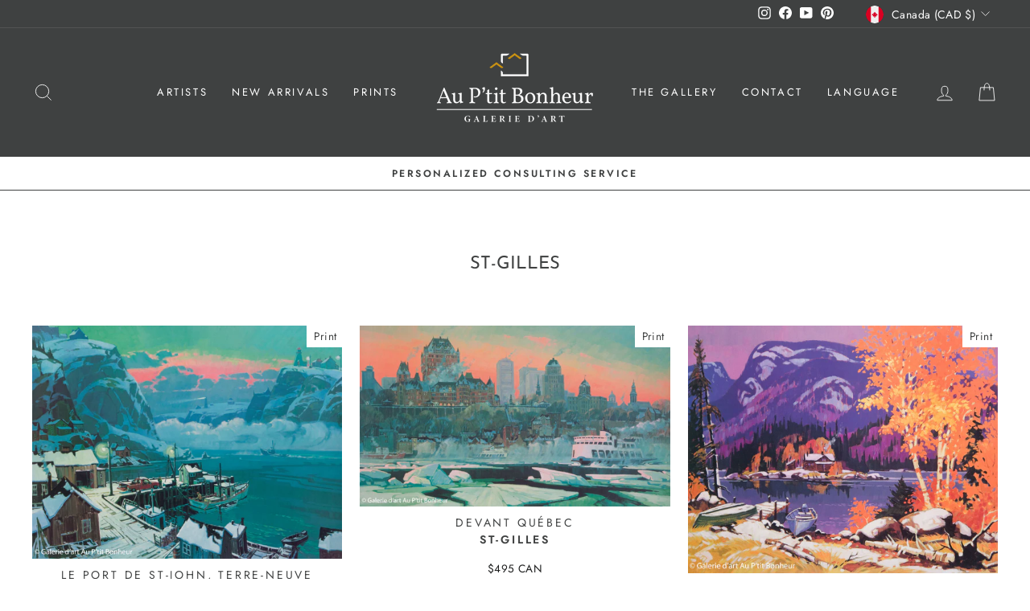

--- FILE ---
content_type: text/html; charset=utf-8
request_url: https://auptitbonheur.com/en/collections/st-gilles-reproductions
body_size: 30150
content:
<!doctype html>
<html class="no-js" lang="" dir="ltr">
<head>
  <meta charset="utf-8">
  <meta http-equiv="X-UA-Compatible" content="IE=edge,chrome=1">
  <meta name="viewport" content="width=device-width,initial-scale=1">
  <meta name="theme-color" content="#111111">
  <link rel="canonical" href="https://auptitbonheur.com/en/collections/st-gilles-reproductions">
  <link rel="preconnect" href="https://cdn.shopify.com" crossorigin>
  <link rel="preconnect" href="https://fonts.shopifycdn.com" crossorigin>
  <link rel="dns-prefetch" href="https://productreviews.shopifycdn.com">
  <link rel="dns-prefetch" href="https://ajax.googleapis.com">
  <link rel="dns-prefetch" href="https://maps.googleapis.com">
  <link rel="dns-prefetch" href="https://maps.gstatic.com"><link rel="shortcut icon" href="//auptitbonheur.com/cdn/shop/files/favicon_32x32.png?v=1627063682" type="image/png" /><title>St-Gilles
&ndash; Galerie d&#39;art Au P&#39;tit Bonheur
</title>
<meta name="description" content="Would you like to receive news from St-Gilles by email? St-Gilles was born in Quebec City in 1956 and has quickly become one of the most influential landscape painters of his generation. A professional artist since his early twenties, this lover of the great outdoors has taken on a major challenge since 1999: to travel"><meta property="og:site_name" content="Galerie d&#39;art Au P&#39;tit Bonheur">
  <meta property="og:url" content="https://auptitbonheur.com/en/collections/st-gilles-reproductions">
  <meta property="og:title" content="St-Gilles">
  <meta property="og:type" content="website">
  <meta property="og:description" content="Would you like to receive news from St-Gilles by email? St-Gilles was born in Quebec City in 1956 and has quickly become one of the most influential landscape painters of his generation. A professional artist since his early twenties, this lover of the great outdoors has taken on a major challenge since 1999: to travel"><meta property="og:image" content="http://auptitbonheur.com/cdn/shop/files/galerie-d-art-au-ptit-bonheur.jpg?v=1645462849">
    <meta property="og:image:secure_url" content="https://auptitbonheur.com/cdn/shop/files/galerie-d-art-au-ptit-bonheur.jpg?v=1645462849">
    <meta property="og:image:width" content="1200">
    <meta property="og:image:height" content="628"><meta name="twitter:site" content="@">
  <meta name="twitter:card" content="summary_large_image">
  <meta name="twitter:title" content="St-Gilles">
  <meta name="twitter:description" content="Would you like to receive news from St-Gilles by email? St-Gilles was born in Quebec City in 1956 and has quickly become one of the most influential landscape painters of his generation. A professional artist since his early twenties, this lover of the great outdoors has taken on a major challenge since 1999: to travel">
<style data-shopify>@font-face {
  font-family: "Josefin Sans";
  font-weight: 400;
  font-style: normal;
  font-display: swap;
  src: url("//auptitbonheur.com/cdn/fonts/josefin_sans/josefinsans_n4.70f7efd699799949e6d9f99bc20843a2c86a2e0f.woff2") format("woff2"),
       url("//auptitbonheur.com/cdn/fonts/josefin_sans/josefinsans_n4.35d308a1bdf56e5556bc2ac79702c721e4e2e983.woff") format("woff");
}

  @font-face {
  font-family: Jost;
  font-weight: 400;
  font-style: normal;
  font-display: swap;
  src: url("//auptitbonheur.com/cdn/fonts/jost/jost_n4.d47a1b6347ce4a4c9f437608011273009d91f2b7.woff2") format("woff2"),
       url("//auptitbonheur.com/cdn/fonts/jost/jost_n4.791c46290e672b3f85c3d1c651ef2efa3819eadd.woff") format("woff");
}


  @font-face {
  font-family: Jost;
  font-weight: 600;
  font-style: normal;
  font-display: swap;
  src: url("//auptitbonheur.com/cdn/fonts/jost/jost_n6.ec1178db7a7515114a2d84e3dd680832b7af8b99.woff2") format("woff2"),
       url("//auptitbonheur.com/cdn/fonts/jost/jost_n6.b1178bb6bdd3979fef38e103a3816f6980aeaff9.woff") format("woff");
}

  @font-face {
  font-family: Jost;
  font-weight: 400;
  font-style: italic;
  font-display: swap;
  src: url("//auptitbonheur.com/cdn/fonts/jost/jost_i4.b690098389649750ada222b9763d55796c5283a5.woff2") format("woff2"),
       url("//auptitbonheur.com/cdn/fonts/jost/jost_i4.fd766415a47e50b9e391ae7ec04e2ae25e7e28b0.woff") format("woff");
}

  @font-face {
  font-family: Jost;
  font-weight: 600;
  font-style: italic;
  font-display: swap;
  src: url("//auptitbonheur.com/cdn/fonts/jost/jost_i6.9af7e5f39e3a108c08f24047a4276332d9d7b85e.woff2") format("woff2"),
       url("//auptitbonheur.com/cdn/fonts/jost/jost_i6.2bf310262638f998ed206777ce0b9a3b98b6fe92.woff") format("woff");
}

</style><link href="//auptitbonheur.com/cdn/shop/t/8/assets/theme.css?v=6525814613139699481713554488" rel="stylesheet" type="text/css" media="all" />
<style data-shopify>:root {
    --typeHeaderPrimary: "Josefin Sans";
    --typeHeaderFallback: sans-serif;
    --typeHeaderSize: 22px;
    --typeHeaderWeight: 400;
    --typeHeaderLineHeight: 1.5;
    --typeHeaderSpacing: 0.0em;

    --typeBasePrimary:Jost;
    --typeBaseFallback:sans-serif;
    --typeBaseSize: 16px;
    --typeBaseWeight: 400;
    --typeBaseSpacing: 0.025em;
    --typeBaseLineHeight: 1.6;

    --typeCollectionTitle: 18px;

    --iconWeight: 2px;
    --iconLinecaps: miter;

    
      --buttonRadius: 0px;
    

    --colorGridOverlayOpacity: 0.1;
  }

  .placeholder-content {
    background-image: linear-gradient(100deg, #ffffff 40%, #f7f7f7 63%, #ffffff 79%);
  }</style><script>
    document.documentElement.className = document.documentElement.className.replace('no-js', 'js');

    window.theme = window.theme || {};
    theme.routes = {
      home: "/en",
      cart: "/en/cart.js",
      cartPage: "/en/cart",
      cartAdd: "/en/cart/add.js",
      cartChange: "/en/cart/change.js",
      search: "/en/search",
      predictive_url: "/en/search/suggest"
    };
    theme.strings = {
      soldOut: "Sold",
      unavailable: "Unavailable",
      inStockLabel: "In stock, ready to ship",
      oneStockLabel: "Low stock - [count] item left",
      otherStockLabel: "Low stock - [count] items left",
      willNotShipUntil: "Ready to ship [date]",
      willBeInStockAfter: "Back in stock [date]",
      waitingForStock: "Inventory on the way",
      savePrice: "Save [saved_amount]",
      cartEmpty: "Your cart is currently empty.",
      cartTermsConfirmation: "You must agree with the terms and conditions of sales to check out",
      searchCollections: "Collections:",
      searchPages: "Pages:",
      searchArticles: "Articles:",
      productFrom: "from ",
      maxQuantity: "You can only have [quantity] of [title] in your cart."
    };
    theme.settings = {
      cartType: "drawer",
      isCustomerTemplate: false,
      moneyFormat: "${{amount}} CAN",
      saveType: "dollar",
      productImageSize: "natural",
      productImageCover: false,
      predictiveSearch: true,
      predictiveSearchType: "product,article,page,collection",
      predictiveSearchVendor: false,
      predictiveSearchPrice: false,
      quickView: false,
      themeName: 'Impulse',
      themeVersion: "7.2.0"
    };
  </script>

  <script>window.performance && window.performance.mark && window.performance.mark('shopify.content_for_header.start');</script><meta name="google-site-verification" content="g5COCHEvJyQ7cnpiT-BqnhieA65EvxqzoOpcQrtFrWs">
<meta name="facebook-domain-verification" content="s2zua9pu2v6d5ua4xiaff8kceduy12">
<meta id="shopify-digital-wallet" name="shopify-digital-wallet" content="/52698054856/digital_wallets/dialog">
<meta name="shopify-checkout-api-token" content="5356ff37644a60e76e56591cf13c9747">
<meta id="in-context-paypal-metadata" data-shop-id="52698054856" data-venmo-supported="false" data-environment="production" data-locale="en_US" data-paypal-v4="true" data-currency="CAD">
<link rel="alternate" type="application/atom+xml" title="Feed" href="/en/collections/st-gilles-reproductions.atom" />
<link rel="next" href="/en/collections/st-gilles-reproductions?page=2">
<link rel="alternate" hreflang="x-default" href="https://auptitbonheur.com/collections/st-gilles-reproductions">
<link rel="alternate" hreflang="fr" href="https://auptitbonheur.com/collections/st-gilles-reproductions">
<link rel="alternate" hreflang="en" href="https://auptitbonheur.com/en/collections/st-gilles-reproductions">
<link rel="alternate" type="application/json+oembed" href="https://auptitbonheur.com/en/collections/st-gilles-reproductions.oembed">
<script async="async" src="/checkouts/internal/preloads.js?locale=en-CA"></script>
<link rel="preconnect" href="https://shop.app" crossorigin="anonymous">
<script async="async" src="https://shop.app/checkouts/internal/preloads.js?locale=en-CA&shop_id=52698054856" crossorigin="anonymous"></script>
<script id="apple-pay-shop-capabilities" type="application/json">{"shopId":52698054856,"countryCode":"CA","currencyCode":"CAD","merchantCapabilities":["supports3DS"],"merchantId":"gid:\/\/shopify\/Shop\/52698054856","merchantName":"Galerie d'art Au P'tit Bonheur","requiredBillingContactFields":["postalAddress","email","phone"],"requiredShippingContactFields":["postalAddress","email","phone"],"shippingType":"shipping","supportedNetworks":["visa","masterCard","amex","discover","interac","jcb"],"total":{"type":"pending","label":"Galerie d'art Au P'tit Bonheur","amount":"1.00"},"shopifyPaymentsEnabled":true,"supportsSubscriptions":true}</script>
<script id="shopify-features" type="application/json">{"accessToken":"5356ff37644a60e76e56591cf13c9747","betas":["rich-media-storefront-analytics"],"domain":"auptitbonheur.com","predictiveSearch":true,"shopId":52698054856,"locale":"en"}</script>
<script>var Shopify = Shopify || {};
Shopify.shop = "galerie-dart-au-ptit-bonheur.myshopify.com";
Shopify.locale = "en";
Shopify.currency = {"active":"CAD","rate":"1.0"};
Shopify.country = "CA";
Shopify.theme = {"name":"Impulse2.0","id":136565817574,"schema_name":"Impulse","schema_version":"7.2.0","theme_store_id":857,"role":"main"};
Shopify.theme.handle = "null";
Shopify.theme.style = {"id":null,"handle":null};
Shopify.cdnHost = "auptitbonheur.com/cdn";
Shopify.routes = Shopify.routes || {};
Shopify.routes.root = "/en/";</script>
<script type="module">!function(o){(o.Shopify=o.Shopify||{}).modules=!0}(window);</script>
<script>!function(o){function n(){var o=[];function n(){o.push(Array.prototype.slice.apply(arguments))}return n.q=o,n}var t=o.Shopify=o.Shopify||{};t.loadFeatures=n(),t.autoloadFeatures=n()}(window);</script>
<script>
  window.ShopifyPay = window.ShopifyPay || {};
  window.ShopifyPay.apiHost = "shop.app\/pay";
  window.ShopifyPay.redirectState = null;
</script>
<script id="shop-js-analytics" type="application/json">{"pageType":"collection"}</script>
<script defer="defer" async type="module" src="//auptitbonheur.com/cdn/shopifycloud/shop-js/modules/v2/client.init-shop-cart-sync_BdyHc3Nr.en.esm.js"></script>
<script defer="defer" async type="module" src="//auptitbonheur.com/cdn/shopifycloud/shop-js/modules/v2/chunk.common_Daul8nwZ.esm.js"></script>
<script type="module">
  await import("//auptitbonheur.com/cdn/shopifycloud/shop-js/modules/v2/client.init-shop-cart-sync_BdyHc3Nr.en.esm.js");
await import("//auptitbonheur.com/cdn/shopifycloud/shop-js/modules/v2/chunk.common_Daul8nwZ.esm.js");

  window.Shopify.SignInWithShop?.initShopCartSync?.({"fedCMEnabled":true,"windoidEnabled":true});

</script>
<script>
  window.Shopify = window.Shopify || {};
  if (!window.Shopify.featureAssets) window.Shopify.featureAssets = {};
  window.Shopify.featureAssets['shop-js'] = {"shop-cart-sync":["modules/v2/client.shop-cart-sync_QYOiDySF.en.esm.js","modules/v2/chunk.common_Daul8nwZ.esm.js"],"init-fed-cm":["modules/v2/client.init-fed-cm_DchLp9rc.en.esm.js","modules/v2/chunk.common_Daul8nwZ.esm.js"],"shop-button":["modules/v2/client.shop-button_OV7bAJc5.en.esm.js","modules/v2/chunk.common_Daul8nwZ.esm.js"],"init-windoid":["modules/v2/client.init-windoid_DwxFKQ8e.en.esm.js","modules/v2/chunk.common_Daul8nwZ.esm.js"],"shop-cash-offers":["modules/v2/client.shop-cash-offers_DWtL6Bq3.en.esm.js","modules/v2/chunk.common_Daul8nwZ.esm.js","modules/v2/chunk.modal_CQq8HTM6.esm.js"],"shop-toast-manager":["modules/v2/client.shop-toast-manager_CX9r1SjA.en.esm.js","modules/v2/chunk.common_Daul8nwZ.esm.js"],"init-shop-email-lookup-coordinator":["modules/v2/client.init-shop-email-lookup-coordinator_UhKnw74l.en.esm.js","modules/v2/chunk.common_Daul8nwZ.esm.js"],"pay-button":["modules/v2/client.pay-button_DzxNnLDY.en.esm.js","modules/v2/chunk.common_Daul8nwZ.esm.js"],"avatar":["modules/v2/client.avatar_BTnouDA3.en.esm.js"],"init-shop-cart-sync":["modules/v2/client.init-shop-cart-sync_BdyHc3Nr.en.esm.js","modules/v2/chunk.common_Daul8nwZ.esm.js"],"shop-login-button":["modules/v2/client.shop-login-button_D8B466_1.en.esm.js","modules/v2/chunk.common_Daul8nwZ.esm.js","modules/v2/chunk.modal_CQq8HTM6.esm.js"],"init-customer-accounts-sign-up":["modules/v2/client.init-customer-accounts-sign-up_C8fpPm4i.en.esm.js","modules/v2/client.shop-login-button_D8B466_1.en.esm.js","modules/v2/chunk.common_Daul8nwZ.esm.js","modules/v2/chunk.modal_CQq8HTM6.esm.js"],"init-shop-for-new-customer-accounts":["modules/v2/client.init-shop-for-new-customer-accounts_CVTO0Ztu.en.esm.js","modules/v2/client.shop-login-button_D8B466_1.en.esm.js","modules/v2/chunk.common_Daul8nwZ.esm.js","modules/v2/chunk.modal_CQq8HTM6.esm.js"],"init-customer-accounts":["modules/v2/client.init-customer-accounts_dRgKMfrE.en.esm.js","modules/v2/client.shop-login-button_D8B466_1.en.esm.js","modules/v2/chunk.common_Daul8nwZ.esm.js","modules/v2/chunk.modal_CQq8HTM6.esm.js"],"shop-follow-button":["modules/v2/client.shop-follow-button_CkZpjEct.en.esm.js","modules/v2/chunk.common_Daul8nwZ.esm.js","modules/v2/chunk.modal_CQq8HTM6.esm.js"],"lead-capture":["modules/v2/client.lead-capture_BntHBhfp.en.esm.js","modules/v2/chunk.common_Daul8nwZ.esm.js","modules/v2/chunk.modal_CQq8HTM6.esm.js"],"checkout-modal":["modules/v2/client.checkout-modal_CfxcYbTm.en.esm.js","modules/v2/chunk.common_Daul8nwZ.esm.js","modules/v2/chunk.modal_CQq8HTM6.esm.js"],"shop-login":["modules/v2/client.shop-login_Da4GZ2H6.en.esm.js","modules/v2/chunk.common_Daul8nwZ.esm.js","modules/v2/chunk.modal_CQq8HTM6.esm.js"],"payment-terms":["modules/v2/client.payment-terms_MV4M3zvL.en.esm.js","modules/v2/chunk.common_Daul8nwZ.esm.js","modules/v2/chunk.modal_CQq8HTM6.esm.js"]};
</script>
<script>(function() {
  var isLoaded = false;
  function asyncLoad() {
    if (isLoaded) return;
    isLoaded = true;
    var urls = ["\/\/d1liekpayvooaz.cloudfront.net\/apps\/customizery\/customizery.js?shop=galerie-dart-au-ptit-bonheur.myshopify.com"];
    for (var i = 0; i < urls.length; i++) {
      var s = document.createElement('script');
      s.type = 'text/javascript';
      s.async = true;
      s.src = urls[i];
      var x = document.getElementsByTagName('script')[0];
      x.parentNode.insertBefore(s, x);
    }
  };
  if(window.attachEvent) {
    window.attachEvent('onload', asyncLoad);
  } else {
    window.addEventListener('load', asyncLoad, false);
  }
})();</script>
<script id="__st">var __st={"a":52698054856,"offset":-18000,"reqid":"4dca3202-14a7-4a2f-91e3-8b7ad77dd96c-1768940289","pageurl":"auptitbonheur.com\/en\/collections\/st-gilles-reproductions","u":"2c3b6740d78d","p":"collection","rtyp":"collection","rid":300987842760};</script>
<script>window.ShopifyPaypalV4VisibilityTracking = true;</script>
<script id="captcha-bootstrap">!function(){'use strict';const t='contact',e='account',n='new_comment',o=[[t,t],['blogs',n],['comments',n],[t,'customer']],c=[[e,'customer_login'],[e,'guest_login'],[e,'recover_customer_password'],[e,'create_customer']],r=t=>t.map((([t,e])=>`form[action*='/${t}']:not([data-nocaptcha='true']) input[name='form_type'][value='${e}']`)).join(','),a=t=>()=>t?[...document.querySelectorAll(t)].map((t=>t.form)):[];function s(){const t=[...o],e=r(t);return a(e)}const i='password',u='form_key',d=['recaptcha-v3-token','g-recaptcha-response','h-captcha-response',i],f=()=>{try{return window.sessionStorage}catch{return}},m='__shopify_v',_=t=>t.elements[u];function p(t,e,n=!1){try{const o=window.sessionStorage,c=JSON.parse(o.getItem(e)),{data:r}=function(t){const{data:e,action:n}=t;return t[m]||n?{data:e,action:n}:{data:t,action:n}}(c);for(const[e,n]of Object.entries(r))t.elements[e]&&(t.elements[e].value=n);n&&o.removeItem(e)}catch(o){console.error('form repopulation failed',{error:o})}}const l='form_type',E='cptcha';function T(t){t.dataset[E]=!0}const w=window,h=w.document,L='Shopify',v='ce_forms',y='captcha';let A=!1;((t,e)=>{const n=(g='f06e6c50-85a8-45c8-87d0-21a2b65856fe',I='https://cdn.shopify.com/shopifycloud/storefront-forms-hcaptcha/ce_storefront_forms_captcha_hcaptcha.v1.5.2.iife.js',D={infoText:'Protected by hCaptcha',privacyText:'Privacy',termsText:'Terms'},(t,e,n)=>{const o=w[L][v],c=o.bindForm;if(c)return c(t,g,e,D).then(n);var r;o.q.push([[t,g,e,D],n]),r=I,A||(h.body.append(Object.assign(h.createElement('script'),{id:'captcha-provider',async:!0,src:r})),A=!0)});var g,I,D;w[L]=w[L]||{},w[L][v]=w[L][v]||{},w[L][v].q=[],w[L][y]=w[L][y]||{},w[L][y].protect=function(t,e){n(t,void 0,e),T(t)},Object.freeze(w[L][y]),function(t,e,n,w,h,L){const[v,y,A,g]=function(t,e,n){const i=e?o:[],u=t?c:[],d=[...i,...u],f=r(d),m=r(i),_=r(d.filter((([t,e])=>n.includes(e))));return[a(f),a(m),a(_),s()]}(w,h,L),I=t=>{const e=t.target;return e instanceof HTMLFormElement?e:e&&e.form},D=t=>v().includes(t);t.addEventListener('submit',(t=>{const e=I(t);if(!e)return;const n=D(e)&&!e.dataset.hcaptchaBound&&!e.dataset.recaptchaBound,o=_(e),c=g().includes(e)&&(!o||!o.value);(n||c)&&t.preventDefault(),c&&!n&&(function(t){try{if(!f())return;!function(t){const e=f();if(!e)return;const n=_(t);if(!n)return;const o=n.value;o&&e.removeItem(o)}(t);const e=Array.from(Array(32),(()=>Math.random().toString(36)[2])).join('');!function(t,e){_(t)||t.append(Object.assign(document.createElement('input'),{type:'hidden',name:u})),t.elements[u].value=e}(t,e),function(t,e){const n=f();if(!n)return;const o=[...t.querySelectorAll(`input[type='${i}']`)].map((({name:t})=>t)),c=[...d,...o],r={};for(const[a,s]of new FormData(t).entries())c.includes(a)||(r[a]=s);n.setItem(e,JSON.stringify({[m]:1,action:t.action,data:r}))}(t,e)}catch(e){console.error('failed to persist form',e)}}(e),e.submit())}));const S=(t,e)=>{t&&!t.dataset[E]&&(n(t,e.some((e=>e===t))),T(t))};for(const o of['focusin','change'])t.addEventListener(o,(t=>{const e=I(t);D(e)&&S(e,y())}));const B=e.get('form_key'),M=e.get(l),P=B&&M;t.addEventListener('DOMContentLoaded',(()=>{const t=y();if(P)for(const e of t)e.elements[l].value===M&&p(e,B);[...new Set([...A(),...v().filter((t=>'true'===t.dataset.shopifyCaptcha))])].forEach((e=>S(e,t)))}))}(h,new URLSearchParams(w.location.search),n,t,e,['guest_login'])})(!0,!0)}();</script>
<script integrity="sha256-4kQ18oKyAcykRKYeNunJcIwy7WH5gtpwJnB7kiuLZ1E=" data-source-attribution="shopify.loadfeatures" defer="defer" src="//auptitbonheur.com/cdn/shopifycloud/storefront/assets/storefront/load_feature-a0a9edcb.js" crossorigin="anonymous"></script>
<script crossorigin="anonymous" defer="defer" src="//auptitbonheur.com/cdn/shopifycloud/storefront/assets/shopify_pay/storefront-65b4c6d7.js?v=20250812"></script>
<script data-source-attribution="shopify.dynamic_checkout.dynamic.init">var Shopify=Shopify||{};Shopify.PaymentButton=Shopify.PaymentButton||{isStorefrontPortableWallets:!0,init:function(){window.Shopify.PaymentButton.init=function(){};var t=document.createElement("script");t.src="https://auptitbonheur.com/cdn/shopifycloud/portable-wallets/latest/portable-wallets.en.js",t.type="module",document.head.appendChild(t)}};
</script>
<script data-source-attribution="shopify.dynamic_checkout.buyer_consent">
  function portableWalletsHideBuyerConsent(e){var t=document.getElementById("shopify-buyer-consent"),n=document.getElementById("shopify-subscription-policy-button");t&&n&&(t.classList.add("hidden"),t.setAttribute("aria-hidden","true"),n.removeEventListener("click",e))}function portableWalletsShowBuyerConsent(e){var t=document.getElementById("shopify-buyer-consent"),n=document.getElementById("shopify-subscription-policy-button");t&&n&&(t.classList.remove("hidden"),t.removeAttribute("aria-hidden"),n.addEventListener("click",e))}window.Shopify?.PaymentButton&&(window.Shopify.PaymentButton.hideBuyerConsent=portableWalletsHideBuyerConsent,window.Shopify.PaymentButton.showBuyerConsent=portableWalletsShowBuyerConsent);
</script>
<script data-source-attribution="shopify.dynamic_checkout.cart.bootstrap">document.addEventListener("DOMContentLoaded",(function(){function t(){return document.querySelector("shopify-accelerated-checkout-cart, shopify-accelerated-checkout")}if(t())Shopify.PaymentButton.init();else{new MutationObserver((function(e,n){t()&&(Shopify.PaymentButton.init(),n.disconnect())})).observe(document.body,{childList:!0,subtree:!0})}}));
</script>
<script id='scb4127' type='text/javascript' async='' src='https://auptitbonheur.com/cdn/shopifycloud/privacy-banner/storefront-banner.js'></script><link id="shopify-accelerated-checkout-styles" rel="stylesheet" media="screen" href="https://auptitbonheur.com/cdn/shopifycloud/portable-wallets/latest/accelerated-checkout-backwards-compat.css" crossorigin="anonymous">
<style id="shopify-accelerated-checkout-cart">
        #shopify-buyer-consent {
  margin-top: 1em;
  display: inline-block;
  width: 100%;
}

#shopify-buyer-consent.hidden {
  display: none;
}

#shopify-subscription-policy-button {
  background: none;
  border: none;
  padding: 0;
  text-decoration: underline;
  font-size: inherit;
  cursor: pointer;
}

#shopify-subscription-policy-button::before {
  box-shadow: none;
}

      </style>

<script>window.performance && window.performance.mark && window.performance.mark('shopify.content_for_header.end');</script>

  <script src="//auptitbonheur.com/cdn/shop/t/8/assets/vendor-scripts-v11.js" defer="defer"></script><link rel="stylesheet" href="//auptitbonheur.com/cdn/shop/t/8/assets/country-flags.css"><script src="//auptitbonheur.com/cdn/shop/t/8/assets/theme.js?v=95933296080004794351676387440" defer="defer"></script>
<meta name="facebook-domain-verification" content="bd8rubrm9yujmp9e3dngsrzio66mf4" />
<meta name="p:domain_verify" content="ce998105ea48218d609a2e4cadc63800"/>  

<link href="https://monorail-edge.shopifysvc.com" rel="dns-prefetch">
<script>(function(){if ("sendBeacon" in navigator && "performance" in window) {try {var session_token_from_headers = performance.getEntriesByType('navigation')[0].serverTiming.find(x => x.name == '_s').description;} catch {var session_token_from_headers = undefined;}var session_cookie_matches = document.cookie.match(/_shopify_s=([^;]*)/);var session_token_from_cookie = session_cookie_matches && session_cookie_matches.length === 2 ? session_cookie_matches[1] : "";var session_token = session_token_from_headers || session_token_from_cookie || "";function handle_abandonment_event(e) {var entries = performance.getEntries().filter(function(entry) {return /monorail-edge.shopifysvc.com/.test(entry.name);});if (!window.abandonment_tracked && entries.length === 0) {window.abandonment_tracked = true;var currentMs = Date.now();var navigation_start = performance.timing.navigationStart;var payload = {shop_id: 52698054856,url: window.location.href,navigation_start,duration: currentMs - navigation_start,session_token,page_type: "collection"};window.navigator.sendBeacon("https://monorail-edge.shopifysvc.com/v1/produce", JSON.stringify({schema_id: "online_store_buyer_site_abandonment/1.1",payload: payload,metadata: {event_created_at_ms: currentMs,event_sent_at_ms: currentMs}}));}}window.addEventListener('pagehide', handle_abandonment_event);}}());</script>
<script id="web-pixels-manager-setup">(function e(e,d,r,n,o){if(void 0===o&&(o={}),!Boolean(null===(a=null===(i=window.Shopify)||void 0===i?void 0:i.analytics)||void 0===a?void 0:a.replayQueue)){var i,a;window.Shopify=window.Shopify||{};var t=window.Shopify;t.analytics=t.analytics||{};var s=t.analytics;s.replayQueue=[],s.publish=function(e,d,r){return s.replayQueue.push([e,d,r]),!0};try{self.performance.mark("wpm:start")}catch(e){}var l=function(){var e={modern:/Edge?\/(1{2}[4-9]|1[2-9]\d|[2-9]\d{2}|\d{4,})\.\d+(\.\d+|)|Firefox\/(1{2}[4-9]|1[2-9]\d|[2-9]\d{2}|\d{4,})\.\d+(\.\d+|)|Chrom(ium|e)\/(9{2}|\d{3,})\.\d+(\.\d+|)|(Maci|X1{2}).+ Version\/(15\.\d+|(1[6-9]|[2-9]\d|\d{3,})\.\d+)([,.]\d+|)( \(\w+\)|)( Mobile\/\w+|) Safari\/|Chrome.+OPR\/(9{2}|\d{3,})\.\d+\.\d+|(CPU[ +]OS|iPhone[ +]OS|CPU[ +]iPhone|CPU IPhone OS|CPU iPad OS)[ +]+(15[._]\d+|(1[6-9]|[2-9]\d|\d{3,})[._]\d+)([._]\d+|)|Android:?[ /-](13[3-9]|1[4-9]\d|[2-9]\d{2}|\d{4,})(\.\d+|)(\.\d+|)|Android.+Firefox\/(13[5-9]|1[4-9]\d|[2-9]\d{2}|\d{4,})\.\d+(\.\d+|)|Android.+Chrom(ium|e)\/(13[3-9]|1[4-9]\d|[2-9]\d{2}|\d{4,})\.\d+(\.\d+|)|SamsungBrowser\/([2-9]\d|\d{3,})\.\d+/,legacy:/Edge?\/(1[6-9]|[2-9]\d|\d{3,})\.\d+(\.\d+|)|Firefox\/(5[4-9]|[6-9]\d|\d{3,})\.\d+(\.\d+|)|Chrom(ium|e)\/(5[1-9]|[6-9]\d|\d{3,})\.\d+(\.\d+|)([\d.]+$|.*Safari\/(?![\d.]+ Edge\/[\d.]+$))|(Maci|X1{2}).+ Version\/(10\.\d+|(1[1-9]|[2-9]\d|\d{3,})\.\d+)([,.]\d+|)( \(\w+\)|)( Mobile\/\w+|) Safari\/|Chrome.+OPR\/(3[89]|[4-9]\d|\d{3,})\.\d+\.\d+|(CPU[ +]OS|iPhone[ +]OS|CPU[ +]iPhone|CPU IPhone OS|CPU iPad OS)[ +]+(10[._]\d+|(1[1-9]|[2-9]\d|\d{3,})[._]\d+)([._]\d+|)|Android:?[ /-](13[3-9]|1[4-9]\d|[2-9]\d{2}|\d{4,})(\.\d+|)(\.\d+|)|Mobile Safari.+OPR\/([89]\d|\d{3,})\.\d+\.\d+|Android.+Firefox\/(13[5-9]|1[4-9]\d|[2-9]\d{2}|\d{4,})\.\d+(\.\d+|)|Android.+Chrom(ium|e)\/(13[3-9]|1[4-9]\d|[2-9]\d{2}|\d{4,})\.\d+(\.\d+|)|Android.+(UC? ?Browser|UCWEB|U3)[ /]?(15\.([5-9]|\d{2,})|(1[6-9]|[2-9]\d|\d{3,})\.\d+)\.\d+|SamsungBrowser\/(5\.\d+|([6-9]|\d{2,})\.\d+)|Android.+MQ{2}Browser\/(14(\.(9|\d{2,})|)|(1[5-9]|[2-9]\d|\d{3,})(\.\d+|))(\.\d+|)|K[Aa][Ii]OS\/(3\.\d+|([4-9]|\d{2,})\.\d+)(\.\d+|)/},d=e.modern,r=e.legacy,n=navigator.userAgent;return n.match(d)?"modern":n.match(r)?"legacy":"unknown"}(),u="modern"===l?"modern":"legacy",c=(null!=n?n:{modern:"",legacy:""})[u],f=function(e){return[e.baseUrl,"/wpm","/b",e.hashVersion,"modern"===e.buildTarget?"m":"l",".js"].join("")}({baseUrl:d,hashVersion:r,buildTarget:u}),m=function(e){var d=e.version,r=e.bundleTarget,n=e.surface,o=e.pageUrl,i=e.monorailEndpoint;return{emit:function(e){var a=e.status,t=e.errorMsg,s=(new Date).getTime(),l=JSON.stringify({metadata:{event_sent_at_ms:s},events:[{schema_id:"web_pixels_manager_load/3.1",payload:{version:d,bundle_target:r,page_url:o,status:a,surface:n,error_msg:t},metadata:{event_created_at_ms:s}}]});if(!i)return console&&console.warn&&console.warn("[Web Pixels Manager] No Monorail endpoint provided, skipping logging."),!1;try{return self.navigator.sendBeacon.bind(self.navigator)(i,l)}catch(e){}var u=new XMLHttpRequest;try{return u.open("POST",i,!0),u.setRequestHeader("Content-Type","text/plain"),u.send(l),!0}catch(e){return console&&console.warn&&console.warn("[Web Pixels Manager] Got an unhandled error while logging to Monorail."),!1}}}}({version:r,bundleTarget:l,surface:e.surface,pageUrl:self.location.href,monorailEndpoint:e.monorailEndpoint});try{o.browserTarget=l,function(e){var d=e.src,r=e.async,n=void 0===r||r,o=e.onload,i=e.onerror,a=e.sri,t=e.scriptDataAttributes,s=void 0===t?{}:t,l=document.createElement("script"),u=document.querySelector("head"),c=document.querySelector("body");if(l.async=n,l.src=d,a&&(l.integrity=a,l.crossOrigin="anonymous"),s)for(var f in s)if(Object.prototype.hasOwnProperty.call(s,f))try{l.dataset[f]=s[f]}catch(e){}if(o&&l.addEventListener("load",o),i&&l.addEventListener("error",i),u)u.appendChild(l);else{if(!c)throw new Error("Did not find a head or body element to append the script");c.appendChild(l)}}({src:f,async:!0,onload:function(){if(!function(){var e,d;return Boolean(null===(d=null===(e=window.Shopify)||void 0===e?void 0:e.analytics)||void 0===d?void 0:d.initialized)}()){var d=window.webPixelsManager.init(e)||void 0;if(d){var r=window.Shopify.analytics;r.replayQueue.forEach((function(e){var r=e[0],n=e[1],o=e[2];d.publishCustomEvent(r,n,o)})),r.replayQueue=[],r.publish=d.publishCustomEvent,r.visitor=d.visitor,r.initialized=!0}}},onerror:function(){return m.emit({status:"failed",errorMsg:"".concat(f," has failed to load")})},sri:function(e){var d=/^sha384-[A-Za-z0-9+/=]+$/;return"string"==typeof e&&d.test(e)}(c)?c:"",scriptDataAttributes:o}),m.emit({status:"loading"})}catch(e){m.emit({status:"failed",errorMsg:(null==e?void 0:e.message)||"Unknown error"})}}})({shopId: 52698054856,storefrontBaseUrl: "https://auptitbonheur.com",extensionsBaseUrl: "https://extensions.shopifycdn.com/cdn/shopifycloud/web-pixels-manager",monorailEndpoint: "https://monorail-edge.shopifysvc.com/unstable/produce_batch",surface: "storefront-renderer",enabledBetaFlags: ["2dca8a86"],webPixelsConfigList: [{"id":"577470694","configuration":"{\"tagID\":\"2613299287761\"}","eventPayloadVersion":"v1","runtimeContext":"STRICT","scriptVersion":"18031546ee651571ed29edbe71a3550b","type":"APP","apiClientId":3009811,"privacyPurposes":["ANALYTICS","MARKETING","SALE_OF_DATA"],"dataSharingAdjustments":{"protectedCustomerApprovalScopes":["read_customer_address","read_customer_email","read_customer_name","read_customer_personal_data","read_customer_phone"]}},{"id":"477724902","configuration":"{\"config\":\"{\\\"pixel_id\\\":\\\"G-XMTJ484FPJ\\\",\\\"target_country\\\":\\\"CA\\\",\\\"gtag_events\\\":[{\\\"type\\\":\\\"begin_checkout\\\",\\\"action_label\\\":[\\\"G-XMTJ484FPJ\\\",\\\"AW-1069448658\\\/7IgLCJWI9M8CENL7-f0D\\\"]},{\\\"type\\\":\\\"search\\\",\\\"action_label\\\":[\\\"G-XMTJ484FPJ\\\",\\\"AW-1069448658\\\/u-mkCJiI9M8CENL7-f0D\\\"]},{\\\"type\\\":\\\"view_item\\\",\\\"action_label\\\":[\\\"G-XMTJ484FPJ\\\",\\\"AW-1069448658\\\/VVyJCI-I9M8CENL7-f0D\\\",\\\"MC-PKPS1RW3VM\\\"]},{\\\"type\\\":\\\"purchase\\\",\\\"action_label\\\":[\\\"G-XMTJ484FPJ\\\",\\\"AW-1069448658\\\/3ZQ5CIyI9M8CENL7-f0D\\\",\\\"MC-PKPS1RW3VM\\\"]},{\\\"type\\\":\\\"page_view\\\",\\\"action_label\\\":[\\\"G-XMTJ484FPJ\\\",\\\"AW-1069448658\\\/zFoICImI9M8CENL7-f0D\\\",\\\"MC-PKPS1RW3VM\\\"]},{\\\"type\\\":\\\"add_payment_info\\\",\\\"action_label\\\":[\\\"G-XMTJ484FPJ\\\",\\\"AW-1069448658\\\/O4YjCJuI9M8CENL7-f0D\\\"]},{\\\"type\\\":\\\"add_to_cart\\\",\\\"action_label\\\":[\\\"G-XMTJ484FPJ\\\",\\\"AW-1069448658\\\/wt_RCJKI9M8CENL7-f0D\\\"]}],\\\"enable_monitoring_mode\\\":false}\"}","eventPayloadVersion":"v1","runtimeContext":"OPEN","scriptVersion":"b2a88bafab3e21179ed38636efcd8a93","type":"APP","apiClientId":1780363,"privacyPurposes":[],"dataSharingAdjustments":{"protectedCustomerApprovalScopes":["read_customer_address","read_customer_email","read_customer_name","read_customer_personal_data","read_customer_phone"]}},{"id":"231899366","configuration":"{\"pixel_id\":\"1243223035694157\",\"pixel_type\":\"facebook_pixel\",\"metaapp_system_user_token\":\"-\"}","eventPayloadVersion":"v1","runtimeContext":"OPEN","scriptVersion":"ca16bc87fe92b6042fbaa3acc2fbdaa6","type":"APP","apiClientId":2329312,"privacyPurposes":["ANALYTICS","MARKETING","SALE_OF_DATA"],"dataSharingAdjustments":{"protectedCustomerApprovalScopes":["read_customer_address","read_customer_email","read_customer_name","read_customer_personal_data","read_customer_phone"]}},{"id":"shopify-app-pixel","configuration":"{}","eventPayloadVersion":"v1","runtimeContext":"STRICT","scriptVersion":"0450","apiClientId":"shopify-pixel","type":"APP","privacyPurposes":["ANALYTICS","MARKETING"]},{"id":"shopify-custom-pixel","eventPayloadVersion":"v1","runtimeContext":"LAX","scriptVersion":"0450","apiClientId":"shopify-pixel","type":"CUSTOM","privacyPurposes":["ANALYTICS","MARKETING"]}],isMerchantRequest: false,initData: {"shop":{"name":"Galerie d'art Au P'tit Bonheur","paymentSettings":{"currencyCode":"CAD"},"myshopifyDomain":"galerie-dart-au-ptit-bonheur.myshopify.com","countryCode":"CA","storefrontUrl":"https:\/\/auptitbonheur.com\/en"},"customer":null,"cart":null,"checkout":null,"productVariants":[],"purchasingCompany":null},},"https://auptitbonheur.com/cdn","fcfee988w5aeb613cpc8e4bc33m6693e112",{"modern":"","legacy":""},{"shopId":"52698054856","storefrontBaseUrl":"https:\/\/auptitbonheur.com","extensionBaseUrl":"https:\/\/extensions.shopifycdn.com\/cdn\/shopifycloud\/web-pixels-manager","surface":"storefront-renderer","enabledBetaFlags":"[\"2dca8a86\"]","isMerchantRequest":"false","hashVersion":"fcfee988w5aeb613cpc8e4bc33m6693e112","publish":"custom","events":"[[\"page_viewed\",{}],[\"collection_viewed\",{\"collection\":{\"id\":\"300987842760\",\"title\":\"St-Gilles\",\"productVariants\":[{\"price\":{\"amount\":495.0,\"currencyCode\":\"CAD\"},\"product\":{\"title\":\"St-Gilles | Le port de St-John, Terre-Neuve\",\"vendor\":\"Galerie d'art Au P'tit Bonheur - Reproduction\",\"id\":\"6822323388616\",\"untranslatedTitle\":\"St-Gilles | Le port de St-John, Terre-Neuve\",\"url\":\"\/en\/products\/st-gilles-le-port-de-st-john-terre-neuve\",\"type\":\"Reproduction\"},\"id\":\"40134419677384\",\"image\":{\"src\":\"\/\/auptitbonheur.com\/cdn\/shop\/products\/listgilles514-1-1.jpg?v=1621283245\"},\"sku\":\"514-01\",\"title\":\"Default Title\",\"untranslatedTitle\":\"Default Title\"},{\"price\":{\"amount\":495.0,\"currencyCode\":\"CAD\"},\"product\":{\"title\":\"St-Gilles | Devant Québec\",\"vendor\":\"Galerie d'art Au P'tit Bonheur - Reproduction\",\"id\":\"6822323454152\",\"untranslatedTitle\":\"St-Gilles | Devant Québec\",\"url\":\"\/en\/products\/st-gilles-devant-quebec\",\"type\":\"Reproduction\"},\"id\":\"40134419906760\",\"image\":{\"src\":\"\/\/auptitbonheur.com\/cdn\/shop\/products\/listgilles514-2-1.jpg?v=1621282565\"},\"sku\":\"514-02\",\"title\":\"Default Title\",\"untranslatedTitle\":\"Default Title\"},{\"price\":{\"amount\":425.0,\"currencyCode\":\"CAD\"},\"product\":{\"title\":\"St-Gilles | Lac Ste-Anne, Grands Jardins\",\"vendor\":\"Galerie d'art Au P'tit Bonheur - Reproduction\",\"id\":\"6822323683528\",\"untranslatedTitle\":\"St-Gilles | Lac Ste-Anne, Grands Jardins\",\"url\":\"\/en\/products\/st-gilles-lac-ste-anne-grands-jardins\",\"type\":\"Reproduction\"},\"id\":\"40134420463816\",\"image\":{\"src\":\"\/\/auptitbonheur.com\/cdn\/shop\/products\/listgilles514-4-1.jpg?v=1621282952\"},\"sku\":\"514-04\",\"title\":\"Default Title\",\"untranslatedTitle\":\"Default Title\"},{\"price\":{\"amount\":495.0,\"currencyCode\":\"CAD\"},\"product\":{\"title\":\"St-Gilles | Peggy’s Cove, N.S.\",\"vendor\":\"Galerie d'art Au P'tit Bonheur - Reproduction\",\"id\":\"6822324240584\",\"untranslatedTitle\":\"St-Gilles | Peggy’s Cove, N.S.\",\"url\":\"\/en\/products\/st-gilles-peggy-s-cove-n-s\",\"type\":\"Reproduction\"},\"id\":\"40134421643464\",\"image\":{\"src\":\"\/\/auptitbonheur.com\/cdn\/shop\/products\/listgilles514-11-1.jpg?v=1621283682\"},\"sku\":\"514-11\",\"title\":\"Default Title\",\"untranslatedTitle\":\"Default Title\"},{\"price\":{\"amount\":495.0,\"currencyCode\":\"CAD\"},\"product\":{\"title\":\"St-Gilles | Fogo Island, Nfld\",\"vendor\":\"Galerie d'art Au P'tit Bonheur - Reproduction\",\"id\":\"6822324338888\",\"untranslatedTitle\":\"St-Gilles | Fogo Island, Nfld\",\"url\":\"\/en\/products\/st-gilles-fogo-island-nfld\",\"type\":\"Reproduction\"},\"id\":\"40134421872840\",\"image\":{\"src\":\"\/\/auptitbonheur.com\/cdn\/shop\/products\/listgilles514-12-1.jpg?v=1621282677\"},\"sku\":\"514-12\",\"title\":\"Default Title\",\"untranslatedTitle\":\"Default Title\"},{\"price\":{\"amount\":495.0,\"currencyCode\":\"CAD\"},\"product\":{\"title\":\"St-Gilles | Greenpoint, Nfld\",\"vendor\":\"Galerie d'art Au P'tit Bonheur - Reproduction\",\"id\":\"6822324568264\",\"untranslatedTitle\":\"St-Gilles | Greenpoint, Nfld\",\"url\":\"\/en\/products\/st-gilles-greenpoint-nfld\",\"type\":\"Reproduction\"},\"id\":\"40134422266056\",\"image\":{\"src\":\"\/\/auptitbonheur.com\/cdn\/shop\/products\/listgilles514-14-1.jpg?v=1621282748\"},\"sku\":\"514-14\",\"title\":\"Default Title\",\"untranslatedTitle\":\"Default Title\"},{\"price\":{\"amount\":495.0,\"currencyCode\":\"CAD\"},\"product\":{\"title\":\"St-Gilles | Samedi soir à Ste-Famille, Qc\",\"vendor\":\"Galerie d'art Au P'tit Bonheur - Reproduction\",\"id\":\"6822324633800\",\"untranslatedTitle\":\"St-Gilles | Samedi soir à Ste-Famille, Qc\",\"url\":\"\/en\/products\/st-gilles-samedi-soir-a-ste-famille-qc\",\"type\":\"Reproduction\"},\"id\":\"40134422429896\",\"image\":{\"src\":\"\/\/auptitbonheur.com\/cdn\/shop\/products\/listgilles514-15-1.jpg?v=1621284066\"},\"sku\":\"514-15\",\"title\":\"Default Title\",\"untranslatedTitle\":\"Default Title\"},{\"price\":{\"amount\":495.0,\"currencyCode\":\"CAD\"},\"product\":{\"title\":\"St-Gilles | Terra Nova National Park\",\"vendor\":\"Galerie d'art Au P'tit Bonheur - Reproduction\",\"id\":\"6822324732104\",\"untranslatedTitle\":\"St-Gilles | Terra Nova National Park\",\"url\":\"\/en\/products\/st-gilles-terra-nova-national-park\",\"type\":\"Reproduction\"},\"id\":\"40134422757576\",\"image\":{\"src\":\"\/\/auptitbonheur.com\/cdn\/shop\/products\/listgilles514-16-1.jpg?v=1621284182\"},\"sku\":\"514-16\",\"title\":\"Default Title\",\"untranslatedTitle\":\"Default Title\"},{\"price\":{\"amount\":495.0,\"currencyCode\":\"CAD\"},\"product\":{\"title\":\"St-Gilles | Percé, Qc\",\"vendor\":\"Galerie d'art Au P'tit Bonheur - Reproduction\",\"id\":\"6822324928712\",\"untranslatedTitle\":\"St-Gilles | Percé, Qc\",\"url\":\"\/en\/products\/st-gilles-perce-qc\",\"type\":\"Reproduction\"},\"id\":\"40134423118024\",\"image\":{\"src\":\"\/\/auptitbonheur.com\/cdn\/shop\/products\/listgilles514-18-1.jpg?v=1621283711\"},\"sku\":\"514-18\",\"title\":\"Default Title\",\"untranslatedTitle\":\"Default Title\"},{\"price\":{\"amount\":495.0,\"currencyCode\":\"CAD\"},\"product\":{\"title\":\"St-Gilles | Nordest sur l’Isle-Verte, Qc\",\"vendor\":\"Galerie d'art Au P'tit Bonheur - Reproduction\",\"id\":\"6822325027016\",\"untranslatedTitle\":\"St-Gilles | Nordest sur l’Isle-Verte, Qc\",\"url\":\"\/en\/products\/st-gilles-nordest-sur-l-isle-verte-qc\",\"type\":\"Reproduction\"},\"id\":\"40134423380168\",\"image\":{\"src\":\"\/\/auptitbonheur.com\/cdn\/shop\/products\/listgilles514-19-1.jpg?v=1621283614\"},\"sku\":\"514-19\",\"title\":\"Default Title\",\"untranslatedTitle\":\"Default Title\"},{\"price\":{\"amount\":525.0,\"currencyCode\":\"CAD\"},\"product\":{\"title\":\"St-Gilles | Cap-de-la-Table, Anticosti, Qc\",\"vendor\":\"Galerie d'art Au P'tit Bonheur - Reproduction\",\"id\":\"6822325223624\",\"untranslatedTitle\":\"St-Gilles | Cap-de-la-Table, Anticosti, Qc\",\"url\":\"\/en\/products\/st-gilles-cap-de-la-table-anticosti-qc\",\"type\":\"Reproduction\"},\"id\":\"40134424232136\",\"image\":{\"src\":\"\/\/auptitbonheur.com\/cdn\/shop\/products\/listgilles514-22-1.jpg?v=1621282435\"},\"sku\":\"514-22\",\"title\":\"Default Title\",\"untranslatedTitle\":\"Default Title\"},{\"price\":{\"amount\":525.0,\"currencyCode\":\"CAD\"},\"product\":{\"title\":\"St-Gilles | Pêche à l’anguille, Kamouraska, Qc\",\"vendor\":\"Galerie d'art Au P'tit Bonheur - Reproduction\",\"id\":\"6822325321928\",\"untranslatedTitle\":\"St-Gilles | Pêche à l’anguille, Kamouraska, Qc\",\"url\":\"\/en\/products\/st-gilles-peche-a-l-anguille-kamouraska-qc\",\"type\":\"Reproduction\"},\"id\":\"40134424395976\",\"image\":{\"src\":\"\/\/auptitbonheur.com\/cdn\/shop\/products\/listgilles514-23-1.jpg?v=1621283921\"},\"sku\":\"514-23\",\"title\":\"Default Title\",\"untranslatedTitle\":\"Default Title\"},{\"price\":{\"amount\":495.0,\"currencyCode\":\"CAD\"},\"product\":{\"title\":\"St-Gilles | Mars aux Iles-de-la-Madeleine, Qc\",\"vendor\":\"Galerie d'art Au P'tit Bonheur - Reproduction\",\"id\":\"6822325518536\",\"untranslatedTitle\":\"St-Gilles | Mars aux Iles-de-la-Madeleine, Qc\",\"url\":\"\/en\/products\/st-gilles-mars-aux-iles-de-la-madeleine-qc\",\"type\":\"Reproduction\"},\"id\":\"40134424789192\",\"image\":{\"src\":\"\/\/auptitbonheur.com\/cdn\/shop\/products\/listgilles514-26-1.jpg?v=1621283590\"},\"sku\":\"514-26\",\"title\":\"Default Title\",\"untranslatedTitle\":\"Default Title\"},{\"price\":{\"amount\":495.0,\"currencyCode\":\"CAD\"},\"product\":{\"title\":\"St-Gilles | Lever du jour, Notre-Dame Bay, Nfld\",\"vendor\":\"Galerie d'art Au P'tit Bonheur - Reproduction\",\"id\":\"6822325616840\",\"untranslatedTitle\":\"St-Gilles | Lever du jour, Notre-Dame Bay, Nfld\",\"url\":\"\/en\/products\/st-gilles-lever-du-jour-notre-dame-bay-nfld\",\"type\":\"Reproduction\"},\"id\":\"40134424985800\",\"image\":{\"src\":\"\/\/auptitbonheur.com\/cdn\/shop\/products\/listgilles514-27-1.jpg?v=1621283442\"},\"sku\":\"514-27\",\"title\":\"Default Title\",\"untranslatedTitle\":\"Default Title\"},{\"price\":{\"amount\":495.0,\"currencyCode\":\"CAD\"},\"product\":{\"title\":\"St-Gilles | Les Monts Otish, Qc\",\"vendor\":\"Galerie d'art Au P'tit Bonheur - Reproduction\",\"id\":\"6822325715144\",\"untranslatedTitle\":\"St-Gilles | Les Monts Otish, Qc\",\"url\":\"\/en\/products\/st-gilles-les-monts-otish-qc\",\"type\":\"Reproduction\"},\"id\":\"40134425182408\",\"image\":{\"src\":\"\/\/auptitbonheur.com\/cdn\/shop\/products\/listgilles514-28-1.jpg?v=1621283358\"},\"sku\":\"514-28\",\"title\":\"Default Title\",\"untranslatedTitle\":\"Default Title\"},{\"price\":{\"amount\":495.0,\"currencyCode\":\"CAD\"},\"product\":{\"title\":\"St-Gilles | Campement, Mont Otish, Qc\",\"vendor\":\"Galerie d'art Au P'tit Bonheur - Reproduction\",\"id\":\"6822325813448\",\"untranslatedTitle\":\"St-Gilles | Campement, Mont Otish, Qc\",\"url\":\"\/en\/products\/st-gilles-campement-mont-otish-qc\",\"type\":\"Reproduction\"},\"id\":\"40134425346248\",\"image\":{\"src\":\"\/\/auptitbonheur.com\/cdn\/shop\/products\/listgilles514-29-1.jpg?v=1621282371\"},\"sku\":\"514-29\",\"title\":\"Default Title\",\"untranslatedTitle\":\"Default Title\"},{\"price\":{\"amount\":495.0,\"currencyCode\":\"CAD\"},\"product\":{\"title\":\"St-Gilles | Inukshuk, Terre de Baffin\",\"vendor\":\"Galerie d'art Au P'tit Bonheur - Reproduction\",\"id\":\"6822325911752\",\"untranslatedTitle\":\"St-Gilles | Inukshuk, Terre de Baffin\",\"url\":\"\/en\/products\/st-gilles-inukshuk-terre-de-baffin\",\"type\":\"Reproduction\"},\"id\":\"40134425575624\",\"image\":{\"src\":\"\/\/auptitbonheur.com\/cdn\/shop\/products\/listgilles514-30-1.jpg?v=1621282863\"},\"sku\":\"514-30\",\"title\":\"Default Title\",\"untranslatedTitle\":\"Default Title\"},{\"price\":{\"amount\":495.0,\"currencyCode\":\"CAD\"},\"product\":{\"title\":\"St-Gilles | Hopewell Cape, N.B.\",\"vendor\":\"Galerie d'art Au P'tit Bonheur - Reproduction\",\"id\":\"6822326042824\",\"untranslatedTitle\":\"St-Gilles | Hopewell Cape, N.B.\",\"url\":\"\/en\/products\/st-gilles-hopewell-cape-n-b\",\"type\":\"Reproduction\"},\"id\":\"40134425772232\",\"image\":{\"src\":\"\/\/auptitbonheur.com\/cdn\/shop\/products\/listgilles514-31-1.jpg?v=1621282786\"},\"sku\":\"514-31\",\"title\":\"Default Title\",\"untranslatedTitle\":\"Default Title\"},{\"price\":{\"amount\":495.0,\"currencyCode\":\"CAD\"},\"product\":{\"title\":\"St-Gilles | Lever du jour, T.N.O.\",\"vendor\":\"Galerie d'art Au P'tit Bonheur - Reproduction\",\"id\":\"6822326141128\",\"untranslatedTitle\":\"St-Gilles | Lever du jour, T.N.O.\",\"url\":\"\/en\/products\/st-gilles-lever-du-jour-t-n-o\",\"type\":\"Reproduction\"},\"id\":\"40134426001608\",\"image\":{\"src\":\"\/\/auptitbonheur.com\/cdn\/shop\/products\/listgilles514-32-1.jpg?v=1621283471\"},\"sku\":\"514-32\",\"title\":\"Default Title\",\"untranslatedTitle\":\"Default Title\"},{\"price\":{\"amount\":495.0,\"currencyCode\":\"CAD\"},\"product\":{\"title\":\"St-Gilles | Les Éboulements, Charlevoix, Qc\",\"vendor\":\"Galerie d'art Au P'tit Bonheur - Reproduction\",\"id\":\"6822326337736\",\"untranslatedTitle\":\"St-Gilles | Les Éboulements, Charlevoix, Qc\",\"url\":\"\/en\/products\/st-gilles-les-eboulements-charlevoix-qc\",\"type\":\"Reproduction\"},\"id\":\"40134426525896\",\"image\":{\"src\":\"\/\/auptitbonheur.com\/cdn\/shop\/products\/listgilles514-35-1.jpg?v=1621283414\"},\"sku\":\"514-35\",\"title\":\"Default Title\",\"untranslatedTitle\":\"Default Title\"},{\"price\":{\"amount\":495.0,\"currencyCode\":\"CAD\"},\"product\":{\"title\":\"St-Gilles | Cap Bon Ami, Parc national Forillon, Qc\",\"vendor\":\"Galerie d'art Au P'tit Bonheur - Reproduction\",\"id\":\"6822326567112\",\"untranslatedTitle\":\"St-Gilles | Cap Bon Ami, Parc national Forillon, Qc\",\"url\":\"\/en\/products\/st-gilles-cap-bon-ami-parc-national-forillon-qc\",\"type\":\"Reproduction\"},\"id\":\"40134426984648\",\"image\":{\"src\":\"\/\/auptitbonheur.com\/cdn\/shop\/products\/listgilles514-37-1.jpg?v=1621282401\"},\"sku\":\"514-37\",\"title\":\"Default Title\",\"untranslatedTitle\":\"Default Title\"},{\"price\":{\"amount\":495.0,\"currencyCode\":\"CAD\"},\"product\":{\"title\":\"St-Gilles | Cape Spear, N.L.\",\"vendor\":\"Galerie d'art Au P'tit Bonheur - Reproduction\",\"id\":\"6822326632648\",\"untranslatedTitle\":\"St-Gilles | Cape Spear, N.L.\",\"url\":\"\/en\/products\/st-gilles-cape-spear-n-l\",\"type\":\"Reproduction\"},\"id\":\"40134427115720\",\"image\":{\"src\":\"\/\/auptitbonheur.com\/cdn\/shop\/products\/listgilles514-38-1.jpg?v=1621282467\"},\"sku\":\"514-38\",\"title\":\"Default Title\",\"untranslatedTitle\":\"Default Title\"},{\"price\":{\"amount\":495.0,\"currencyCode\":\"CAD\"},\"product\":{\"title\":\"St-Gilles | Fin de jour à Deer Island, N.-B.\",\"vendor\":\"Galerie d'art Au P'tit Bonheur - Reproduction\",\"id\":\"6822326796488\",\"untranslatedTitle\":\"St-Gilles | Fin de jour à Deer Island, N.-B.\",\"url\":\"\/en\/products\/st-gilles-fin-de-jour-a-deer-island-n-b\",\"type\":\"Reproduction\"},\"id\":\"40134427476168\",\"image\":{\"src\":\"\/\/auptitbonheur.com\/cdn\/shop\/products\/listgilles514-40-1.jpg?v=1621282632\"},\"sku\":\"514-40\",\"title\":\"Default Title\",\"untranslatedTitle\":\"Default Title\"},{\"price\":{\"amount\":495.0,\"currencyCode\":\"CAD\"},\"product\":{\"title\":\"St-Gilles | Icebergs à Fogo Island, N.L.\",\"vendor\":\"Galerie d'art Au P'tit Bonheur - Reproduction\",\"id\":\"6822326894792\",\"untranslatedTitle\":\"St-Gilles | Icebergs à Fogo Island, N.L.\",\"url\":\"\/en\/products\/st-gilles-icebergs-a-fogo-island-n-l\",\"type\":\"Reproduction\"},\"id\":\"40134427672776\",\"image\":{\"src\":\"\/\/auptitbonheur.com\/cdn\/shop\/products\/listgilles514-41-1_fe618a83-bbb1-42ba-8c9e-c5c03fcf0fd9.jpg?v=1627320432\"},\"sku\":\"514-41\",\"title\":\"Default Title\",\"untranslatedTitle\":\"Default Title\"},{\"price\":{\"amount\":495.0,\"currencyCode\":\"CAD\"},\"product\":{\"title\":\"St-Gilles | Le phare de Pointe-au-Père, Qc\",\"vendor\":\"Galerie d'art Au P'tit Bonheur - Reproduction\",\"id\":\"6822326993096\",\"untranslatedTitle\":\"St-Gilles | Le phare de Pointe-au-Père, Qc\",\"url\":\"\/en\/products\/st-gilles-le-phare-de-pointe-au-pere-qc\",\"type\":\"Reproduction\"},\"id\":\"40134427869384\",\"image\":{\"src\":\"\/\/auptitbonheur.com\/cdn\/shop\/products\/listgilles514-42-1.jpg?v=1621283178\"},\"sku\":\"514-42\",\"title\":\"Default Title\",\"untranslatedTitle\":\"Default Title\"},{\"price\":{\"amount\":495.0,\"currencyCode\":\"CAD\"},\"product\":{\"title\":\"St-Gilles | Le Small Wonder à Maces Bay, N.-B.\",\"vendor\":\"Galerie d'art Au P'tit Bonheur - Reproduction\",\"id\":\"6822327091400\",\"untranslatedTitle\":\"St-Gilles | Le Small Wonder à Maces Bay, N.-B.\",\"url\":\"\/en\/products\/st-gilles-le-small-wonder-a-maces-bay-n-b\",\"type\":\"Reproduction\"},\"id\":\"40134428065992\",\"image\":{\"src\":\"\/\/auptitbonheur.com\/cdn\/shop\/products\/listgilles514-43-1.jpg?v=1621283295\"},\"sku\":\"514-43\",\"title\":\"Default Title\",\"untranslatedTitle\":\"Default Title\"},{\"price\":{\"amount\":495.0,\"currencyCode\":\"CAD\"},\"product\":{\"title\":\"St-Gilles | Poudrerie à Rivière-à-Claude, Gaspésie, Qc\",\"vendor\":\"Galerie d'art Au P'tit Bonheur - Reproduction\",\"id\":\"6822327156936\",\"untranslatedTitle\":\"St-Gilles | Poudrerie à Rivière-à-Claude, Gaspésie, Qc\",\"url\":\"\/en\/products\/st-gilles-poudrerie-a-riviere-a-claude-gaspesie-qc\",\"type\":\"Reproduction\"},\"id\":\"40134428229832\",\"image\":{\"src\":\"\/\/auptitbonheur.com\/cdn\/shop\/products\/listgilles514-44-1.jpg?v=1621283770\"},\"sku\":\"514-44\",\"title\":\"Default Title\",\"untranslatedTitle\":\"Default Title\"},{\"price\":{\"amount\":495.0,\"currencyCode\":\"CAD\"},\"product\":{\"title\":\"St-Gilles | La Natashquan, Qc\",\"vendor\":\"Galerie d'art Au P'tit Bonheur - Reproduction\",\"id\":\"6822327288008\",\"untranslatedTitle\":\"St-Gilles | La Natashquan, Qc\",\"url\":\"\/en\/products\/st-gilles-la-natashquan-qc\",\"type\":\"Reproduction\"},\"id\":\"40134428819656\",\"image\":{\"src\":\"\/\/auptitbonheur.com\/cdn\/shop\/products\/listgilles514-45-1.jpg?v=1621283148\"},\"sku\":\"514-45\",\"title\":\"Default Title\",\"untranslatedTitle\":\"Default Title\"},{\"price\":{\"amount\":495.0,\"currencyCode\":\"CAD\"},\"product\":{\"title\":\"St-Gilles | L’été à St-Paulin, Qc\",\"vendor\":\"Galerie d'art Au P'tit Bonheur - Reproduction\",\"id\":\"6822327419080\",\"untranslatedTitle\":\"St-Gilles | L’été à St-Paulin, Qc\",\"url\":\"\/en\/products\/st-gilles-l-ete-a-st-paulin-qc\",\"type\":\"Reproduction\"},\"id\":\"40134429016264\",\"image\":{\"src\":\"\/\/auptitbonheur.com\/cdn\/shop\/products\/listgilles514-46-1.jpg?v=1621283554\"},\"sku\":\"514-46\",\"title\":\"Default Title\",\"untranslatedTitle\":\"Default Title\"},{\"price\":{\"amount\":495.0,\"currencyCode\":\"CAD\"},\"product\":{\"title\":\"St-Gilles | Lower Prospect, N.S.\",\"vendor\":\"Galerie d'art Au P'tit Bonheur - Reproduction\",\"id\":\"6822327484616\",\"untranslatedTitle\":\"St-Gilles | Lower Prospect, N.S.\",\"url\":\"\/en\/products\/st-gilles-lower-prospect-n-s\",\"type\":\"Reproduction\"},\"id\":\"40134430556360\",\"image\":{\"src\":\"\/\/auptitbonheur.com\/cdn\/shop\/products\/listgilles514-47-1.jpg?v=1621283500\"},\"sku\":\"514-47\",\"title\":\"Default Title\",\"untranslatedTitle\":\"Default Title\"}]}}]]"});</script><script>
  window.ShopifyAnalytics = window.ShopifyAnalytics || {};
  window.ShopifyAnalytics.meta = window.ShopifyAnalytics.meta || {};
  window.ShopifyAnalytics.meta.currency = 'CAD';
  var meta = {"products":[{"id":6822323388616,"gid":"gid:\/\/shopify\/Product\/6822323388616","vendor":"Galerie d'art Au P'tit Bonheur - Reproduction","type":"Reproduction","handle":"st-gilles-le-port-de-st-john-terre-neuve","variants":[{"id":40134419677384,"price":49500,"name":"St-Gilles | Le port de St-John, Terre-Neuve","public_title":null,"sku":"514-01"}],"remote":false},{"id":6822323454152,"gid":"gid:\/\/shopify\/Product\/6822323454152","vendor":"Galerie d'art Au P'tit Bonheur - Reproduction","type":"Reproduction","handle":"st-gilles-devant-quebec","variants":[{"id":40134419906760,"price":49500,"name":"St-Gilles | Devant Québec","public_title":null,"sku":"514-02"}],"remote":false},{"id":6822323683528,"gid":"gid:\/\/shopify\/Product\/6822323683528","vendor":"Galerie d'art Au P'tit Bonheur - Reproduction","type":"Reproduction","handle":"st-gilles-lac-ste-anne-grands-jardins","variants":[{"id":40134420463816,"price":42500,"name":"St-Gilles | Lac Ste-Anne, Grands Jardins","public_title":null,"sku":"514-04"}],"remote":false},{"id":6822324240584,"gid":"gid:\/\/shopify\/Product\/6822324240584","vendor":"Galerie d'art Au P'tit Bonheur - Reproduction","type":"Reproduction","handle":"st-gilles-peggy-s-cove-n-s","variants":[{"id":40134421643464,"price":49500,"name":"St-Gilles | Peggy’s Cove, N.S.","public_title":null,"sku":"514-11"}],"remote":false},{"id":6822324338888,"gid":"gid:\/\/shopify\/Product\/6822324338888","vendor":"Galerie d'art Au P'tit Bonheur - Reproduction","type":"Reproduction","handle":"st-gilles-fogo-island-nfld","variants":[{"id":40134421872840,"price":49500,"name":"St-Gilles | Fogo Island, Nfld","public_title":null,"sku":"514-12"}],"remote":false},{"id":6822324568264,"gid":"gid:\/\/shopify\/Product\/6822324568264","vendor":"Galerie d'art Au P'tit Bonheur - Reproduction","type":"Reproduction","handle":"st-gilles-greenpoint-nfld","variants":[{"id":40134422266056,"price":49500,"name":"St-Gilles | Greenpoint, Nfld","public_title":null,"sku":"514-14"}],"remote":false},{"id":6822324633800,"gid":"gid:\/\/shopify\/Product\/6822324633800","vendor":"Galerie d'art Au P'tit Bonheur - Reproduction","type":"Reproduction","handle":"st-gilles-samedi-soir-a-ste-famille-qc","variants":[{"id":40134422429896,"price":49500,"name":"St-Gilles | Samedi soir à Ste-Famille, Qc","public_title":null,"sku":"514-15"}],"remote":false},{"id":6822324732104,"gid":"gid:\/\/shopify\/Product\/6822324732104","vendor":"Galerie d'art Au P'tit Bonheur - Reproduction","type":"Reproduction","handle":"st-gilles-terra-nova-national-park","variants":[{"id":40134422757576,"price":49500,"name":"St-Gilles | Terra Nova National Park","public_title":null,"sku":"514-16"}],"remote":false},{"id":6822324928712,"gid":"gid:\/\/shopify\/Product\/6822324928712","vendor":"Galerie d'art Au P'tit Bonheur - Reproduction","type":"Reproduction","handle":"st-gilles-perce-qc","variants":[{"id":40134423118024,"price":49500,"name":"St-Gilles | Percé, Qc","public_title":null,"sku":"514-18"}],"remote":false},{"id":6822325027016,"gid":"gid:\/\/shopify\/Product\/6822325027016","vendor":"Galerie d'art Au P'tit Bonheur - Reproduction","type":"Reproduction","handle":"st-gilles-nordest-sur-l-isle-verte-qc","variants":[{"id":40134423380168,"price":49500,"name":"St-Gilles | Nordest sur l’Isle-Verte, Qc","public_title":null,"sku":"514-19"}],"remote":false},{"id":6822325223624,"gid":"gid:\/\/shopify\/Product\/6822325223624","vendor":"Galerie d'art Au P'tit Bonheur - Reproduction","type":"Reproduction","handle":"st-gilles-cap-de-la-table-anticosti-qc","variants":[{"id":40134424232136,"price":52500,"name":"St-Gilles | Cap-de-la-Table, Anticosti, Qc","public_title":null,"sku":"514-22"}],"remote":false},{"id":6822325321928,"gid":"gid:\/\/shopify\/Product\/6822325321928","vendor":"Galerie d'art Au P'tit Bonheur - Reproduction","type":"Reproduction","handle":"st-gilles-peche-a-l-anguille-kamouraska-qc","variants":[{"id":40134424395976,"price":52500,"name":"St-Gilles | Pêche à l’anguille, Kamouraska, Qc","public_title":null,"sku":"514-23"}],"remote":false},{"id":6822325518536,"gid":"gid:\/\/shopify\/Product\/6822325518536","vendor":"Galerie d'art Au P'tit Bonheur - Reproduction","type":"Reproduction","handle":"st-gilles-mars-aux-iles-de-la-madeleine-qc","variants":[{"id":40134424789192,"price":49500,"name":"St-Gilles | Mars aux Iles-de-la-Madeleine, Qc","public_title":null,"sku":"514-26"}],"remote":false},{"id":6822325616840,"gid":"gid:\/\/shopify\/Product\/6822325616840","vendor":"Galerie d'art Au P'tit Bonheur - Reproduction","type":"Reproduction","handle":"st-gilles-lever-du-jour-notre-dame-bay-nfld","variants":[{"id":40134424985800,"price":49500,"name":"St-Gilles | Lever du jour, Notre-Dame Bay, Nfld","public_title":null,"sku":"514-27"}],"remote":false},{"id":6822325715144,"gid":"gid:\/\/shopify\/Product\/6822325715144","vendor":"Galerie d'art Au P'tit Bonheur - Reproduction","type":"Reproduction","handle":"st-gilles-les-monts-otish-qc","variants":[{"id":40134425182408,"price":49500,"name":"St-Gilles | Les Monts Otish, Qc","public_title":null,"sku":"514-28"}],"remote":false},{"id":6822325813448,"gid":"gid:\/\/shopify\/Product\/6822325813448","vendor":"Galerie d'art Au P'tit Bonheur - Reproduction","type":"Reproduction","handle":"st-gilles-campement-mont-otish-qc","variants":[{"id":40134425346248,"price":49500,"name":"St-Gilles | Campement, Mont Otish, Qc","public_title":null,"sku":"514-29"}],"remote":false},{"id":6822325911752,"gid":"gid:\/\/shopify\/Product\/6822325911752","vendor":"Galerie d'art Au P'tit Bonheur - Reproduction","type":"Reproduction","handle":"st-gilles-inukshuk-terre-de-baffin","variants":[{"id":40134425575624,"price":49500,"name":"St-Gilles | Inukshuk, Terre de Baffin","public_title":null,"sku":"514-30"}],"remote":false},{"id":6822326042824,"gid":"gid:\/\/shopify\/Product\/6822326042824","vendor":"Galerie d'art Au P'tit Bonheur - Reproduction","type":"Reproduction","handle":"st-gilles-hopewell-cape-n-b","variants":[{"id":40134425772232,"price":49500,"name":"St-Gilles | Hopewell Cape, N.B.","public_title":null,"sku":"514-31"}],"remote":false},{"id":6822326141128,"gid":"gid:\/\/shopify\/Product\/6822326141128","vendor":"Galerie d'art Au P'tit Bonheur - Reproduction","type":"Reproduction","handle":"st-gilles-lever-du-jour-t-n-o","variants":[{"id":40134426001608,"price":49500,"name":"St-Gilles | Lever du jour, T.N.O.","public_title":null,"sku":"514-32"}],"remote":false},{"id":6822326337736,"gid":"gid:\/\/shopify\/Product\/6822326337736","vendor":"Galerie d'art Au P'tit Bonheur - Reproduction","type":"Reproduction","handle":"st-gilles-les-eboulements-charlevoix-qc","variants":[{"id":40134426525896,"price":49500,"name":"St-Gilles | Les Éboulements, Charlevoix, Qc","public_title":null,"sku":"514-35"}],"remote":false},{"id":6822326567112,"gid":"gid:\/\/shopify\/Product\/6822326567112","vendor":"Galerie d'art Au P'tit Bonheur - Reproduction","type":"Reproduction","handle":"st-gilles-cap-bon-ami-parc-national-forillon-qc","variants":[{"id":40134426984648,"price":49500,"name":"St-Gilles | Cap Bon Ami, Parc national Forillon, Qc","public_title":null,"sku":"514-37"}],"remote":false},{"id":6822326632648,"gid":"gid:\/\/shopify\/Product\/6822326632648","vendor":"Galerie d'art Au P'tit Bonheur - Reproduction","type":"Reproduction","handle":"st-gilles-cape-spear-n-l","variants":[{"id":40134427115720,"price":49500,"name":"St-Gilles | Cape Spear, N.L.","public_title":null,"sku":"514-38"}],"remote":false},{"id":6822326796488,"gid":"gid:\/\/shopify\/Product\/6822326796488","vendor":"Galerie d'art Au P'tit Bonheur - Reproduction","type":"Reproduction","handle":"st-gilles-fin-de-jour-a-deer-island-n-b","variants":[{"id":40134427476168,"price":49500,"name":"St-Gilles | Fin de jour à Deer Island, N.-B.","public_title":null,"sku":"514-40"}],"remote":false},{"id":6822326894792,"gid":"gid:\/\/shopify\/Product\/6822326894792","vendor":"Galerie d'art Au P'tit Bonheur - Reproduction","type":"Reproduction","handle":"st-gilles-icebergs-a-fogo-island-n-l","variants":[{"id":40134427672776,"price":49500,"name":"St-Gilles | Icebergs à Fogo Island, N.L.","public_title":null,"sku":"514-41"}],"remote":false},{"id":6822326993096,"gid":"gid:\/\/shopify\/Product\/6822326993096","vendor":"Galerie d'art Au P'tit Bonheur - Reproduction","type":"Reproduction","handle":"st-gilles-le-phare-de-pointe-au-pere-qc","variants":[{"id":40134427869384,"price":49500,"name":"St-Gilles | Le phare de Pointe-au-Père, Qc","public_title":null,"sku":"514-42"}],"remote":false},{"id":6822327091400,"gid":"gid:\/\/shopify\/Product\/6822327091400","vendor":"Galerie d'art Au P'tit Bonheur - Reproduction","type":"Reproduction","handle":"st-gilles-le-small-wonder-a-maces-bay-n-b","variants":[{"id":40134428065992,"price":49500,"name":"St-Gilles | Le Small Wonder à Maces Bay, N.-B.","public_title":null,"sku":"514-43"}],"remote":false},{"id":6822327156936,"gid":"gid:\/\/shopify\/Product\/6822327156936","vendor":"Galerie d'art Au P'tit Bonheur - Reproduction","type":"Reproduction","handle":"st-gilles-poudrerie-a-riviere-a-claude-gaspesie-qc","variants":[{"id":40134428229832,"price":49500,"name":"St-Gilles | Poudrerie à Rivière-à-Claude, Gaspésie, Qc","public_title":null,"sku":"514-44"}],"remote":false},{"id":6822327288008,"gid":"gid:\/\/shopify\/Product\/6822327288008","vendor":"Galerie d'art Au P'tit Bonheur - Reproduction","type":"Reproduction","handle":"st-gilles-la-natashquan-qc","variants":[{"id":40134428819656,"price":49500,"name":"St-Gilles | La Natashquan, Qc","public_title":null,"sku":"514-45"}],"remote":false},{"id":6822327419080,"gid":"gid:\/\/shopify\/Product\/6822327419080","vendor":"Galerie d'art Au P'tit Bonheur - Reproduction","type":"Reproduction","handle":"st-gilles-l-ete-a-st-paulin-qc","variants":[{"id":40134429016264,"price":49500,"name":"St-Gilles | L’été à St-Paulin, Qc","public_title":null,"sku":"514-46"}],"remote":false},{"id":6822327484616,"gid":"gid:\/\/shopify\/Product\/6822327484616","vendor":"Galerie d'art Au P'tit Bonheur - Reproduction","type":"Reproduction","handle":"st-gilles-lower-prospect-n-s","variants":[{"id":40134430556360,"price":49500,"name":"St-Gilles | Lower Prospect, N.S.","public_title":null,"sku":"514-47"}],"remote":false}],"page":{"pageType":"collection","resourceType":"collection","resourceId":300987842760,"requestId":"4dca3202-14a7-4a2f-91e3-8b7ad77dd96c-1768940289"}};
  for (var attr in meta) {
    window.ShopifyAnalytics.meta[attr] = meta[attr];
  }
</script>
<script class="analytics">
  (function () {
    var customDocumentWrite = function(content) {
      var jquery = null;

      if (window.jQuery) {
        jquery = window.jQuery;
      } else if (window.Checkout && window.Checkout.$) {
        jquery = window.Checkout.$;
      }

      if (jquery) {
        jquery('body').append(content);
      }
    };

    var hasLoggedConversion = function(token) {
      if (token) {
        return document.cookie.indexOf('loggedConversion=' + token) !== -1;
      }
      return false;
    }

    var setCookieIfConversion = function(token) {
      if (token) {
        var twoMonthsFromNow = new Date(Date.now());
        twoMonthsFromNow.setMonth(twoMonthsFromNow.getMonth() + 2);

        document.cookie = 'loggedConversion=' + token + '; expires=' + twoMonthsFromNow;
      }
    }

    var trekkie = window.ShopifyAnalytics.lib = window.trekkie = window.trekkie || [];
    if (trekkie.integrations) {
      return;
    }
    trekkie.methods = [
      'identify',
      'page',
      'ready',
      'track',
      'trackForm',
      'trackLink'
    ];
    trekkie.factory = function(method) {
      return function() {
        var args = Array.prototype.slice.call(arguments);
        args.unshift(method);
        trekkie.push(args);
        return trekkie;
      };
    };
    for (var i = 0; i < trekkie.methods.length; i++) {
      var key = trekkie.methods[i];
      trekkie[key] = trekkie.factory(key);
    }
    trekkie.load = function(config) {
      trekkie.config = config || {};
      trekkie.config.initialDocumentCookie = document.cookie;
      var first = document.getElementsByTagName('script')[0];
      var script = document.createElement('script');
      script.type = 'text/javascript';
      script.onerror = function(e) {
        var scriptFallback = document.createElement('script');
        scriptFallback.type = 'text/javascript';
        scriptFallback.onerror = function(error) {
                var Monorail = {
      produce: function produce(monorailDomain, schemaId, payload) {
        var currentMs = new Date().getTime();
        var event = {
          schema_id: schemaId,
          payload: payload,
          metadata: {
            event_created_at_ms: currentMs,
            event_sent_at_ms: currentMs
          }
        };
        return Monorail.sendRequest("https://" + monorailDomain + "/v1/produce", JSON.stringify(event));
      },
      sendRequest: function sendRequest(endpointUrl, payload) {
        // Try the sendBeacon API
        if (window && window.navigator && typeof window.navigator.sendBeacon === 'function' && typeof window.Blob === 'function' && !Monorail.isIos12()) {
          var blobData = new window.Blob([payload], {
            type: 'text/plain'
          });

          if (window.navigator.sendBeacon(endpointUrl, blobData)) {
            return true;
          } // sendBeacon was not successful

        } // XHR beacon

        var xhr = new XMLHttpRequest();

        try {
          xhr.open('POST', endpointUrl);
          xhr.setRequestHeader('Content-Type', 'text/plain');
          xhr.send(payload);
        } catch (e) {
          console.log(e);
        }

        return false;
      },
      isIos12: function isIos12() {
        return window.navigator.userAgent.lastIndexOf('iPhone; CPU iPhone OS 12_') !== -1 || window.navigator.userAgent.lastIndexOf('iPad; CPU OS 12_') !== -1;
      }
    };
    Monorail.produce('monorail-edge.shopifysvc.com',
      'trekkie_storefront_load_errors/1.1',
      {shop_id: 52698054856,
      theme_id: 136565817574,
      app_name: "storefront",
      context_url: window.location.href,
      source_url: "//auptitbonheur.com/cdn/s/trekkie.storefront.cd680fe47e6c39ca5d5df5f0a32d569bc48c0f27.min.js"});

        };
        scriptFallback.async = true;
        scriptFallback.src = '//auptitbonheur.com/cdn/s/trekkie.storefront.cd680fe47e6c39ca5d5df5f0a32d569bc48c0f27.min.js';
        first.parentNode.insertBefore(scriptFallback, first);
      };
      script.async = true;
      script.src = '//auptitbonheur.com/cdn/s/trekkie.storefront.cd680fe47e6c39ca5d5df5f0a32d569bc48c0f27.min.js';
      first.parentNode.insertBefore(script, first);
    };
    trekkie.load(
      {"Trekkie":{"appName":"storefront","development":false,"defaultAttributes":{"shopId":52698054856,"isMerchantRequest":null,"themeId":136565817574,"themeCityHash":"3835296284656932944","contentLanguage":"en","currency":"CAD","eventMetadataId":"0fd35b3b-0407-4649-9938-5d0e18ce43c9"},"isServerSideCookieWritingEnabled":true,"monorailRegion":"shop_domain","enabledBetaFlags":["65f19447"]},"Session Attribution":{},"S2S":{"facebookCapiEnabled":true,"source":"trekkie-storefront-renderer","apiClientId":580111}}
    );

    var loaded = false;
    trekkie.ready(function() {
      if (loaded) return;
      loaded = true;

      window.ShopifyAnalytics.lib = window.trekkie;

      var originalDocumentWrite = document.write;
      document.write = customDocumentWrite;
      try { window.ShopifyAnalytics.merchantGoogleAnalytics.call(this); } catch(error) {};
      document.write = originalDocumentWrite;

      window.ShopifyAnalytics.lib.page(null,{"pageType":"collection","resourceType":"collection","resourceId":300987842760,"requestId":"4dca3202-14a7-4a2f-91e3-8b7ad77dd96c-1768940289","shopifyEmitted":true});

      var match = window.location.pathname.match(/checkouts\/(.+)\/(thank_you|post_purchase)/)
      var token = match? match[1]: undefined;
      if (!hasLoggedConversion(token)) {
        setCookieIfConversion(token);
        window.ShopifyAnalytics.lib.track("Viewed Product Category",{"currency":"CAD","category":"Collection: st-gilles-reproductions","collectionName":"st-gilles-reproductions","collectionId":300987842760,"nonInteraction":true},undefined,undefined,{"shopifyEmitted":true});
      }
    });


        var eventsListenerScript = document.createElement('script');
        eventsListenerScript.async = true;
        eventsListenerScript.src = "//auptitbonheur.com/cdn/shopifycloud/storefront/assets/shop_events_listener-3da45d37.js";
        document.getElementsByTagName('head')[0].appendChild(eventsListenerScript);

})();</script>
  <script>
  if (!window.ga || (window.ga && typeof window.ga !== 'function')) {
    window.ga = function ga() {
      (window.ga.q = window.ga.q || []).push(arguments);
      if (window.Shopify && window.Shopify.analytics && typeof window.Shopify.analytics.publish === 'function') {
        window.Shopify.analytics.publish("ga_stub_called", {}, {sendTo: "google_osp_migration"});
      }
      console.error("Shopify's Google Analytics stub called with:", Array.from(arguments), "\nSee https://help.shopify.com/manual/promoting-marketing/pixels/pixel-migration#google for more information.");
    };
    if (window.Shopify && window.Shopify.analytics && typeof window.Shopify.analytics.publish === 'function') {
      window.Shopify.analytics.publish("ga_stub_initialized", {}, {sendTo: "google_osp_migration"});
    }
  }
</script>
<script
  defer
  src="https://auptitbonheur.com/cdn/shopifycloud/perf-kit/shopify-perf-kit-3.0.4.min.js"
  data-application="storefront-renderer"
  data-shop-id="52698054856"
  data-render-region="gcp-us-central1"
  data-page-type="collection"
  data-theme-instance-id="136565817574"
  data-theme-name="Impulse"
  data-theme-version="7.2.0"
  data-monorail-region="shop_domain"
  data-resource-timing-sampling-rate="10"
  data-shs="true"
  data-shs-beacon="true"
  data-shs-export-with-fetch="true"
  data-shs-logs-sample-rate="1"
  data-shs-beacon-endpoint="https://auptitbonheur.com/api/collect"
></script>
</head>
  
<body class="template-collection" data-center-text="true" data-button_style="square" data-type_header_capitalize="true" data-type_headers_align_text="true" data-type_product_capitalize="true" data-swatch_style="round" >
<!-- Google Tag Manager (noscript) -->
<noscript><iframe src="https://www.googletagmanager.com/ns.html?id=GTM-5B9P4V3"
height="0" width="0" style="display:none;visibility:hidden"></iframe></noscript>
<!-- End Google Tag Manager (noscript) -->
  
  <a class="in-page-link visually-hidden skip-link" href="#MainContent">Skip to content</a>

  <div id="PageContainer" class="page-container">
    <div class="transition-body"><!-- BEGIN sections: header-group -->
<div id="shopify-section-sections--16697217974502__header" class="shopify-section shopify-section-group-header-group">

<div id="NavDrawer" class="drawer drawer--left">
  <div class="drawer__contents">
    <div class="drawer__fixed-header">
      <div class="drawer__header appear-animation appear-delay-1">
        <div class="h2 drawer__title"></div>
        <div class="drawer__close">
          <button type="button" class="drawer__close-button js-drawer-close">
            <svg aria-hidden="true" focusable="false" role="presentation" class="icon icon-close" viewBox="0 0 64 64"><path d="M19 17.61l27.12 27.13m0-27.12L19 44.74"/></svg>
            <span class="icon__fallback-text">Close menu</span>
          </button>
        </div>
      </div>
    </div>
    <div class="drawer__scrollable">
      <ul class="mobile-nav" role="navigation" aria-label="Primary"><li class="mobile-nav__item appear-animation appear-delay-2"><a href="/en/collections" class="mobile-nav__link mobile-nav__link--top-level">Artists</a></li><li class="mobile-nav__item appear-animation appear-delay-3"><div class="mobile-nav__has-sublist"><a href="/en#"
                    class="mobile-nav__link mobile-nav__link--top-level"
                    id="Label-en2"
                    >
                    New Arrivals
                  </a>
                  <div class="mobile-nav__toggle">
                    <button type="button"
                      aria-controls="Linklist-en2"
                      aria-labelledby="Label-en2"
                      class="collapsible-trigger collapsible--auto-height"><span class="collapsible-trigger__icon collapsible-trigger__icon--open" role="presentation">
  <svg aria-hidden="true" focusable="false" role="presentation" class="icon icon--wide icon-chevron-down" viewBox="0 0 28 16"><path d="M1.57 1.59l12.76 12.77L27.1 1.59" stroke-width="2" stroke="#000" fill="none" fill-rule="evenodd"/></svg>
</span>
</button>
                  </div></div><div id="Linklist-en2"
                class="mobile-nav__sublist collapsible-content collapsible-content--all"
                >
                <div class="collapsible-content__inner">
                  <ul class="mobile-nav__sublist"><li class="mobile-nav__item">
                        <div class="mobile-nav__child-item"><a href="/en/collections/janvier-2026"
                              class="mobile-nav__link"
                              id="Sublabel-en-collections-janvier-20261"
                              >
                              January 2026
                            </a></div></li><li class="mobile-nav__item">
                        <div class="mobile-nav__child-item"><a href="/en/collections/decembre-2025"
                              class="mobile-nav__link"
                              id="Sublabel-en-collections-decembre-20252"
                              >
                              December 2025
                            </a></div></li><li class="mobile-nav__item">
                        <div class="mobile-nav__child-item"><a href="/en/collections/novembre-2025"
                              class="mobile-nav__link"
                              id="Sublabel-en-collections-novembre-20253"
                              >
                              November 2025
                            </a></div></li></ul>
                </div>
              </div></li><li class="mobile-nav__item appear-animation appear-delay-4"><div class="mobile-nav__has-sublist"><a href="/en#"
                    class="mobile-nav__link mobile-nav__link--top-level"
                    id="Label-en3"
                    >
                    Prints
                  </a>
                  <div class="mobile-nav__toggle">
                    <button type="button"
                      aria-controls="Linklist-en3" aria-open="true"
                      aria-labelledby="Label-en3"
                      class="collapsible-trigger collapsible--auto-height is-open"><span class="collapsible-trigger__icon collapsible-trigger__icon--open" role="presentation">
  <svg aria-hidden="true" focusable="false" role="presentation" class="icon icon--wide icon-chevron-down" viewBox="0 0 28 16"><path d="M1.57 1.59l12.76 12.77L27.1 1.59" stroke-width="2" stroke="#000" fill="none" fill-rule="evenodd"/></svg>
</span>
</button>
                  </div></div><div id="Linklist-en3"
                class="mobile-nav__sublist collapsible-content collapsible-content--all is-open"
                style="height: auto;">
                <div class="collapsible-content__inner">
                  <ul class="mobile-nav__sublist"><li class="mobile-nav__item">
                        <div class="mobile-nav__child-item"><a href="/en/collections/remi-clark-reproductions"
                              class="mobile-nav__link"
                              id="Sublabel-en-collections-remi-clark-reproductions1"
                              >
                              Remi Clark
                            </a></div></li><li class="mobile-nav__item">
                        <div class="mobile-nav__child-item"><a href="/en/collections/jean-pierre-guay-reproductions"
                              class="mobile-nav__link"
                              id="Sublabel-en-collections-jean-pierre-guay-reproductions2"
                              >
                              Jean-Pierre Guay
                            </a></div></li><li class="mobile-nav__item">
                        <div class="mobile-nav__child-item"><a href="/en/collections/vladimir-horik-reproductions"
                              class="mobile-nav__link"
                              id="Sublabel-en-collections-vladimir-horik-reproductions3"
                              >
                              Vladimir Horik
                            </a></div></li><li class="mobile-nav__item">
                        <div class="mobile-nav__child-item"><a href="/en/collections/guylene-saucier-reproductions"
                              class="mobile-nav__link"
                              id="Sublabel-en-collections-guylene-saucier-reproductions4"
                              >
                              Guylene Saucier
                            </a></div></li><li class="mobile-nav__item">
                        <div class="mobile-nav__child-item"><a href="/en/collections/robert-savignac-reproductions"
                              class="mobile-nav__link"
                              id="Sublabel-en-collections-robert-savignac-reproductions5"
                              >
                              Robert Savignac
                            </a></div></li><li class="mobile-nav__item">
                        <div class="mobile-nav__child-item"><a href="/en/collections/st-gilles-reproductions"
                              class="mobile-nav__link"
                              id="Sublabel-en-collections-st-gilles-reproductions6"
                              data-active="true">
                              St-Gilles
                            </a></div></li></ul>
                </div>
              </div></li><li class="mobile-nav__item appear-animation appear-delay-5"><a href="/en/pages/la-galerie" class="mobile-nav__link mobile-nav__link--top-level">The Gallery</a></li><li class="mobile-nav__item appear-animation appear-delay-6"><a href="/en/pages/contact" class="mobile-nav__link mobile-nav__link--top-level">Contact</a></li><li class="mobile-nav__item appear-animation appear-delay-7"><div class="mobile-nav__has-sublist"><a href="/en#"
                    class="mobile-nav__link mobile-nav__link--top-level"
                    id="Label-en6"
                    >
                    Language
                  </a>
                  <div class="mobile-nav__toggle">
                    <button type="button"
                      aria-controls="Linklist-en6"
                      aria-labelledby="Label-en6"
                      class="collapsible-trigger collapsible--auto-height"><span class="collapsible-trigger__icon collapsible-trigger__icon--open" role="presentation">
  <svg aria-hidden="true" focusable="false" role="presentation" class="icon icon--wide icon-chevron-down" viewBox="0 0 28 16"><path d="M1.57 1.59l12.76 12.77L27.1 1.59" stroke-width="2" stroke="#000" fill="none" fill-rule="evenodd"/></svg>
</span>
</button>
                  </div></div><div id="Linklist-en6"
                class="mobile-nav__sublist collapsible-content collapsible-content--all"
                >
                <div class="collapsible-content__inner">
                  <ul class="mobile-nav__sublist"><li class="mobile-nav__item">
                        <div class="mobile-nav__child-item"><a href="https://auptitbonheur.com"
                              class="mobile-nav__link"
                              id="Sublabel-https-auptitbonheur-com1"
                              >
                              French
                            </a></div></li><li class="mobile-nav__item">
                        <div class="mobile-nav__child-item"><a href="https://auptitbonheur.com/en"
                              class="mobile-nav__link"
                              id="Sublabel-https-auptitbonheur-com-en2"
                              >
                              English
                            </a></div></li></ul>
                </div>
              </div></li><li class="mobile-nav__item mobile-nav__item--secondary">
            <div class="grid"><div class="grid__item one-half appear-animation appear-delay-8">
                  <a href="/en/account" class="mobile-nav__link">Log in
</a>
                </div></div>
          </li></ul><ul class="mobile-nav__social appear-animation appear-delay-9"><li class="mobile-nav__social-item">
            <a target="_blank" rel="noopener" href="https://www.instagram.com/galeriedartauptitbonheur/" title="Galerie d&#39;art Au P&#39;tit Bonheur on Instagram">
              <svg aria-hidden="true" focusable="false" role="presentation" class="icon icon-instagram" viewBox="0 0 32 32"><path fill="#444" d="M16 3.094c4.206 0 4.7.019 6.363.094 1.538.069 2.369.325 2.925.544.738.287 1.262.625 1.813 1.175s.894 1.075 1.175 1.813c.212.556.475 1.387.544 2.925.075 1.662.094 2.156.094 6.363s-.019 4.7-.094 6.363c-.069 1.538-.325 2.369-.544 2.925-.288.738-.625 1.262-1.175 1.813s-1.075.894-1.813 1.175c-.556.212-1.387.475-2.925.544-1.663.075-2.156.094-6.363.094s-4.7-.019-6.363-.094c-1.537-.069-2.369-.325-2.925-.544-.737-.288-1.263-.625-1.813-1.175s-.894-1.075-1.175-1.813c-.212-.556-.475-1.387-.544-2.925-.075-1.663-.094-2.156-.094-6.363s.019-4.7.094-6.363c.069-1.537.325-2.369.544-2.925.287-.737.625-1.263 1.175-1.813s1.075-.894 1.813-1.175c.556-.212 1.388-.475 2.925-.544 1.662-.081 2.156-.094 6.363-.094zm0-2.838c-4.275 0-4.813.019-6.494.094-1.675.075-2.819.344-3.819.731-1.037.4-1.913.944-2.788 1.819S1.486 4.656 1.08 5.688c-.387 1-.656 2.144-.731 3.825-.075 1.675-.094 2.213-.094 6.488s.019 4.813.094 6.494c.075 1.675.344 2.819.731 3.825.4 1.038.944 1.913 1.819 2.788s1.756 1.413 2.788 1.819c1 .387 2.144.656 3.825.731s2.213.094 6.494.094 4.813-.019 6.494-.094c1.675-.075 2.819-.344 3.825-.731 1.038-.4 1.913-.944 2.788-1.819s1.413-1.756 1.819-2.788c.387-1 .656-2.144.731-3.825s.094-2.212.094-6.494-.019-4.813-.094-6.494c-.075-1.675-.344-2.819-.731-3.825-.4-1.038-.944-1.913-1.819-2.788s-1.756-1.413-2.788-1.819c-1-.387-2.144-.656-3.825-.731C20.812.275 20.275.256 16 .256z"/><path fill="#444" d="M16 7.912a8.088 8.088 0 0 0 0 16.175c4.463 0 8.087-3.625 8.087-8.088s-3.625-8.088-8.088-8.088zm0 13.338a5.25 5.25 0 1 1 0-10.5 5.25 5.25 0 1 1 0 10.5zM26.294 7.594a1.887 1.887 0 1 1-3.774.002 1.887 1.887 0 0 1 3.774-.003z"/></svg>
              <span class="icon__fallback-text">Instagram</span>
            </a>
          </li><li class="mobile-nav__social-item">
            <a target="_blank" rel="noopener" href="https://www.facebook.com/galeriedartauptitbonheur" title="Galerie d&#39;art Au P&#39;tit Bonheur on Facebook">
              <svg aria-hidden="true" focusable="false" role="presentation" class="icon icon-facebook" viewBox="0 0 14222 14222"><path d="M14222 7112c0 3549.352-2600.418 6491.344-6000 7024.72V9168h1657l315-2056H8222V5778c0-562 275-1111 1159-1111h897V2917s-814-139-1592-139c-1624 0-2686 984-2686 2767v1567H4194v2056h1806v4968.72C2600.418 13603.344 0 10661.352 0 7112 0 3184.703 3183.703 1 7111 1s7111 3183.703 7111 7111zm-8222 7025c362 57 733 86 1111 86-377.945 0-749.003-29.485-1111-86.28zm2222 0v-.28a7107.458 7107.458 0 0 1-167.717 24.267A7407.158 7407.158 0 0 0 8222 14137zm-167.717 23.987C7745.664 14201.89 7430.797 14223 7111 14223c319.843 0 634.675-21.479 943.283-62.013z"/></svg>
              <span class="icon__fallback-text">Facebook</span>
            </a>
          </li><li class="mobile-nav__social-item">
            <a target="_blank" rel="noopener" href="https://www.youtube.com/channel/UCJrVKZMPzgOYw1_SrLeC3wQ" title="Galerie d&#39;art Au P&#39;tit Bonheur on YouTube">
              <svg aria-hidden="true" focusable="false" role="presentation" class="icon icon-youtube" viewBox="0 0 21 20"><path fill="#444" d="M-.196 15.803q0 1.23.812 2.092t1.977.861h14.946q1.165 0 1.977-.861t.812-2.092V3.909q0-1.23-.82-2.116T17.539.907H2.593q-1.148 0-1.969.886t-.82 2.116v11.894zm7.465-2.149V6.058q0-.115.066-.18.049-.016.082-.016l.082.016 7.153 3.806q.066.066.066.164 0 .066-.066.131l-7.153 3.806q-.033.033-.066.033-.066 0-.098-.033-.066-.066-.066-.131z"/></svg>
              <span class="icon__fallback-text">YouTube</span>
            </a>
          </li><li class="mobile-nav__social-item">
            <a target="_blank" rel="noopener" href="https://www.youtube.com/channel/UCJrVKZMPzgOYw1_SrLeC3wQ" title="Galerie d&#39;art Au P&#39;tit Bonheur on Pinterest">
              <svg aria-hidden="true" focusable="false" role="presentation" class="icon icon-pinterest" viewBox="0 0 256 256"><path d="M0 128.002c0 52.414 31.518 97.442 76.619 117.239-.36-8.938-.064-19.668 2.228-29.393 2.461-10.391 16.47-69.748 16.47-69.748s-4.089-8.173-4.089-20.252c0-18.969 10.994-33.136 24.686-33.136 11.643 0 17.268 8.745 17.268 19.217 0 11.704-7.465 29.211-11.304 45.426-3.207 13.578 6.808 24.653 20.203 24.653 24.252 0 40.586-31.149 40.586-68.055 0-28.054-18.895-49.052-53.262-49.052-38.828 0-63.017 28.956-63.017 61.3 0 11.152 3.288 19.016 8.438 25.106 2.368 2.797 2.697 3.922 1.84 7.134-.614 2.355-2.024 8.025-2.608 10.272-.852 3.242-3.479 4.401-6.409 3.204-17.884-7.301-26.213-26.886-26.213-48.902 0-36.361 30.666-79.961 91.482-79.961 48.87 0 81.035 35.364 81.035 73.325 0 50.213-27.916 87.726-69.066 87.726-13.819 0-26.818-7.47-31.271-15.955 0 0-7.431 29.492-9.005 35.187-2.714 9.869-8.026 19.733-12.883 27.421a127.897 127.897 0 0 0 36.277 5.249c70.684 0 127.996-57.309 127.996-128.005C256.001 57.309 198.689 0 128.005 0 57.314 0 0 57.309 0 128.002z"/></svg>
              <span class="icon__fallback-text">Pinterest</span>
            </a>
          </li></ul>
    </div>
  </div>
</div>
<div id="CartDrawer" class="drawer drawer--right">
    <form id="CartDrawerForm" action="/en/cart" method="post" novalidate class="drawer__contents" data-location="cart-drawer">
      <div class="drawer__fixed-header">
        <div class="drawer__header appear-animation appear-delay-1">
          <div class="h2 drawer__title">Cart</div>
          <div class="drawer__close">
            <button type="button" class="drawer__close-button js-drawer-close">
              <svg aria-hidden="true" focusable="false" role="presentation" class="icon icon-close" viewBox="0 0 64 64"><path d="M19 17.61l27.12 27.13m0-27.12L19 44.74"/></svg>
              <span class="icon__fallback-text">Close cart</span>
            </button>
          </div>
        </div>
      </div>

      <div class="drawer__inner">
        <div class="drawer__scrollable">
          <div data-products class="appear-animation appear-delay-2"></div>

          
        </div>

        <div class="drawer__footer appear-animation appear-delay-4">
          <div data-discounts>
            
          </div>

          <div class="cart__item-sub cart__item-row">
            <div class="ajaxcart__subtotal">Subtotal</div>
            <div data-subtotal>$0.00 CAN</div>
          </div>

          <div class="cart__item-row text-center">
            <small>
              Shipping, taxes, and discount codes calculated at checkout.<br />
            </small>
          </div>

          

          <div class="cart__checkout-wrapper">
            <button type="submit" name="checkout" data-terms-required="false" class="btn cart__checkout">
              Check out
            </button>

            
          </div>
        </div>
      </div>

      <div class="drawer__cart-empty appear-animation appear-delay-2">
        <div class="drawer__scrollable">
          Your cart is currently empty.
        </div>
      </div>
    </form>
  </div><style>
  .site-nav__link,
  .site-nav__dropdown-link:not(.site-nav__dropdown-link--top-level) {
    font-size: 13px;
  }
  
    .site-nav__link, .mobile-nav__link--top-level {
      text-transform: uppercase;
      letter-spacing: 0.2em;
    }
    .mobile-nav__link--top-level {
      font-size: 1.1em;
    }
  

  

  
</style>

<div data-section-id="sections--16697217974502__header" data-section-type="header" class="no-print"><div class="toolbar small--hide">
  <div class="page-width">
    <div class="toolbar__content"><div class="toolbar__item">
          <ul class="no-bullets social-icons inline-list toolbar__social"><li>
      <a target="_blank" rel="noopener" href="https://www.instagram.com/galeriedartauptitbonheur/" title="Galerie d&#39;art Au P&#39;tit Bonheur on Instagram">
        <svg aria-hidden="true" focusable="false" role="presentation" class="icon icon-instagram" viewBox="0 0 32 32"><path fill="#444" d="M16 3.094c4.206 0 4.7.019 6.363.094 1.538.069 2.369.325 2.925.544.738.287 1.262.625 1.813 1.175s.894 1.075 1.175 1.813c.212.556.475 1.387.544 2.925.075 1.662.094 2.156.094 6.363s-.019 4.7-.094 6.363c-.069 1.538-.325 2.369-.544 2.925-.288.738-.625 1.262-1.175 1.813s-1.075.894-1.813 1.175c-.556.212-1.387.475-2.925.544-1.663.075-2.156.094-6.363.094s-4.7-.019-6.363-.094c-1.537-.069-2.369-.325-2.925-.544-.737-.288-1.263-.625-1.813-1.175s-.894-1.075-1.175-1.813c-.212-.556-.475-1.387-.544-2.925-.075-1.663-.094-2.156-.094-6.363s.019-4.7.094-6.363c.069-1.537.325-2.369.544-2.925.287-.737.625-1.263 1.175-1.813s1.075-.894 1.813-1.175c.556-.212 1.388-.475 2.925-.544 1.662-.081 2.156-.094 6.363-.094zm0-2.838c-4.275 0-4.813.019-6.494.094-1.675.075-2.819.344-3.819.731-1.037.4-1.913.944-2.788 1.819S1.486 4.656 1.08 5.688c-.387 1-.656 2.144-.731 3.825-.075 1.675-.094 2.213-.094 6.488s.019 4.813.094 6.494c.075 1.675.344 2.819.731 3.825.4 1.038.944 1.913 1.819 2.788s1.756 1.413 2.788 1.819c1 .387 2.144.656 3.825.731s2.213.094 6.494.094 4.813-.019 6.494-.094c1.675-.075 2.819-.344 3.825-.731 1.038-.4 1.913-.944 2.788-1.819s1.413-1.756 1.819-2.788c.387-1 .656-2.144.731-3.825s.094-2.212.094-6.494-.019-4.813-.094-6.494c-.075-1.675-.344-2.819-.731-3.825-.4-1.038-.944-1.913-1.819-2.788s-1.756-1.413-2.788-1.819c-1-.387-2.144-.656-3.825-.731C20.812.275 20.275.256 16 .256z"/><path fill="#444" d="M16 7.912a8.088 8.088 0 0 0 0 16.175c4.463 0 8.087-3.625 8.087-8.088s-3.625-8.088-8.088-8.088zm0 13.338a5.25 5.25 0 1 1 0-10.5 5.25 5.25 0 1 1 0 10.5zM26.294 7.594a1.887 1.887 0 1 1-3.774.002 1.887 1.887 0 0 1 3.774-.003z"/></svg>
        <span class="icon__fallback-text">Instagram</span>
      </a>
    </li><li>
      <a target="_blank" rel="noopener" href="https://www.facebook.com/galeriedartauptitbonheur" title="Galerie d&#39;art Au P&#39;tit Bonheur on Facebook">
        <svg aria-hidden="true" focusable="false" role="presentation" class="icon icon-facebook" viewBox="0 0 14222 14222"><path d="M14222 7112c0 3549.352-2600.418 6491.344-6000 7024.72V9168h1657l315-2056H8222V5778c0-562 275-1111 1159-1111h897V2917s-814-139-1592-139c-1624 0-2686 984-2686 2767v1567H4194v2056h1806v4968.72C2600.418 13603.344 0 10661.352 0 7112 0 3184.703 3183.703 1 7111 1s7111 3183.703 7111 7111zm-8222 7025c362 57 733 86 1111 86-377.945 0-749.003-29.485-1111-86.28zm2222 0v-.28a7107.458 7107.458 0 0 1-167.717 24.267A7407.158 7407.158 0 0 0 8222 14137zm-167.717 23.987C7745.664 14201.89 7430.797 14223 7111 14223c319.843 0 634.675-21.479 943.283-62.013z"/></svg>
        <span class="icon__fallback-text">Facebook</span>
      </a>
    </li><li>
      <a target="_blank" rel="noopener" href="https://www.youtube.com/channel/UCJrVKZMPzgOYw1_SrLeC3wQ" title="Galerie d&#39;art Au P&#39;tit Bonheur on YouTube">
        <svg aria-hidden="true" focusable="false" role="presentation" class="icon icon-youtube" viewBox="0 0 21 20"><path fill="#444" d="M-.196 15.803q0 1.23.812 2.092t1.977.861h14.946q1.165 0 1.977-.861t.812-2.092V3.909q0-1.23-.82-2.116T17.539.907H2.593q-1.148 0-1.969.886t-.82 2.116v11.894zm7.465-2.149V6.058q0-.115.066-.18.049-.016.082-.016l.082.016 7.153 3.806q.066.066.066.164 0 .066-.066.131l-7.153 3.806q-.033.033-.066.033-.066 0-.098-.033-.066-.066-.066-.131z"/></svg>
        <span class="icon__fallback-text">YouTube</span>
      </a>
    </li><li>
      <a target="_blank" rel="noopener" href="https://www.youtube.com/channel/UCJrVKZMPzgOYw1_SrLeC3wQ" title="Galerie d&#39;art Au P&#39;tit Bonheur on Pinterest">
        <svg aria-hidden="true" focusable="false" role="presentation" class="icon icon-pinterest" viewBox="0 0 256 256"><path d="M0 128.002c0 52.414 31.518 97.442 76.619 117.239-.36-8.938-.064-19.668 2.228-29.393 2.461-10.391 16.47-69.748 16.47-69.748s-4.089-8.173-4.089-20.252c0-18.969 10.994-33.136 24.686-33.136 11.643 0 17.268 8.745 17.268 19.217 0 11.704-7.465 29.211-11.304 45.426-3.207 13.578 6.808 24.653 20.203 24.653 24.252 0 40.586-31.149 40.586-68.055 0-28.054-18.895-49.052-53.262-49.052-38.828 0-63.017 28.956-63.017 61.3 0 11.152 3.288 19.016 8.438 25.106 2.368 2.797 2.697 3.922 1.84 7.134-.614 2.355-2.024 8.025-2.608 10.272-.852 3.242-3.479 4.401-6.409 3.204-17.884-7.301-26.213-26.886-26.213-48.902 0-36.361 30.666-79.961 91.482-79.961 48.87 0 81.035 35.364 81.035 73.325 0 50.213-27.916 87.726-69.066 87.726-13.819 0-26.818-7.47-31.271-15.955 0 0-7.431 29.492-9.005 35.187-2.714 9.869-8.026 19.733-12.883 27.421a127.897 127.897 0 0 0 36.277 5.249c70.684 0 127.996-57.309 127.996-128.005C256.001 57.309 198.689 0 128.005 0 57.314 0 0 57.309 0 128.002z"/></svg>
        <span class="icon__fallback-text">Pinterest</span>
      </a>
    </li></ul>

        </div><div class="toolbar__item"><form method="post" action="/en/localization" id="localization_formtoolbar" accept-charset="UTF-8" class="multi-selectors" enctype="multipart/form-data" data-disclosure-form=""><input type="hidden" name="form_type" value="localization" /><input type="hidden" name="utf8" value="✓" /><input type="hidden" name="_method" value="put" /><input type="hidden" name="return_to" value="/en/collections/st-gilles-reproductions" /><div class="multi-selectors__item">
      <h2 class="visually-hidden" id="CurrencyHeading-toolbar">
        Currency
      </h2>

      <div class="disclosure" data-disclosure-currency>
        <button type="button" class="faux-select disclosure__toggle" aria-expanded="false" aria-controls="CurrencyList-toolbar" aria-describedby="CurrencyHeading-toolbar" data-disclosure-toggle><span class="currency-flag currency-flag--ca" data-flag="CAD" aria-hidden="true"></span><span class="disclosure-list__label">
            Canada (CAD $)
          </span>
          <svg aria-hidden="true" focusable="false" role="presentation" class="icon icon--wide icon-chevron-down" viewBox="0 0 28 16"><path d="M1.57 1.59l12.76 12.77L27.1 1.59" stroke-width="2" stroke="#000" fill="none" fill-rule="evenodd"/></svg>
        </button>
        <ul id="CurrencyList-toolbar" class="disclosure-list disclosure-list--down disclosure-list--left" data-disclosure-list><li class="disclosure-list__item disclosure-list__item--current">
              <a class="disclosure-list__option" href="#" aria-current="true" data-value="CA" data-disclosure-option><span class="currency-flag currency-flag--ca" data-flag="CAD" aria-hidden="true"></span><span class="disclosure-list__label">
                  Canada (CAD $)
                </span>
              </a>
            </li><li class="disclosure-list__item">
              <a class="disclosure-list__option" href="#" data-value="US" data-disclosure-option><span class="currency-flag currency-flag--us" data-flag="USD" aria-hidden="true"></span><span class="disclosure-list__label">
                  United States (USD $)
                </span>
              </a>
            </li></ul>
        <input type="hidden" name="country_code" value="CA" data-disclosure-input>
      </div>
    </div></form></div></div>

  </div>
</div>
<div class="header-sticky-wrapper">
    <div id="HeaderWrapper" class="header-wrapper"><header
        id="SiteHeader"
        class="site-header"
        data-sticky="true"
        data-overlay="false">
        <div class="page-width">
          <div
            class="header-layout header-layout--center-split"
            data-logo-align="center"><div class="header-item header-item--left header-item--navigation"><div class="site-nav small--hide">
                      <a href="/en/search" class="site-nav__link site-nav__link--icon js-search-header">
                        <svg aria-hidden="true" focusable="false" role="presentation" class="icon icon-search" viewBox="0 0 64 64"><path d="M47.16 28.58A18.58 18.58 0 1 1 28.58 10a18.58 18.58 0 0 1 18.58 18.58zM54 54L41.94 42"/></svg>
                        <span class="icon__fallback-text">Search</span>
                      </a>
                    </div><div class="site-nav medium-up--hide">
                  <button
                    type="button"
                    class="site-nav__link site-nav__link--icon js-drawer-open-nav"
                    aria-controls="NavDrawer">
                    <svg aria-hidden="true" focusable="false" role="presentation" class="icon icon-hamburger" viewBox="0 0 64 64"><path d="M7 15h51M7 32h43M7 49h51"/></svg>
                    <span class="icon__fallback-text">Site navigation</span>
                  </button>
                </div>
              </div><div class="header-item header-item--logo-split" role="navigation" aria-label="Primary">
  <div class="header-item header-item--split-left"><ul
  class="site-nav site-navigation small--hide"
  ><li
      class="site-nav__item site-nav__expanded-item"
      >

      <a href="/en/collections" class="site-nav__link site-nav__link--underline">
        Artists
      </a></li><li
      class="site-nav__item site-nav__expanded-item site-nav--has-dropdown"
      aria-haspopup="true">

      <a href="/en#" class="site-nav__link site-nav__link--underline site-nav__link--has-dropdown">
        New Arrivals
      </a><ul class="site-nav__dropdown text-left"><li class="">
              <a href="/en/collections/janvier-2026" class="site-nav__dropdown-link site-nav__dropdown-link--second-level">
                January 2026
</a></li><li class="">
              <a href="/en/collections/decembre-2025" class="site-nav__dropdown-link site-nav__dropdown-link--second-level">
                December 2025
</a></li><li class="">
              <a href="/en/collections/novembre-2025" class="site-nav__dropdown-link site-nav__dropdown-link--second-level">
                November 2025
</a></li></ul></li><li
      class="site-nav__item site-nav__expanded-item site-nav--has-dropdown"
      aria-haspopup="true">

      <a href="/en#" class="site-nav__link site-nav__link--underline site-nav__link--has-dropdown">
        Prints
      </a><ul class="site-nav__dropdown text-left"><li class="">
              <a href="/en/collections/remi-clark-reproductions" class="site-nav__dropdown-link site-nav__dropdown-link--second-level">
                Remi Clark
</a></li><li class="">
              <a href="/en/collections/jean-pierre-guay-reproductions" class="site-nav__dropdown-link site-nav__dropdown-link--second-level">
                Jean-Pierre Guay
</a></li><li class="">
              <a href="/en/collections/vladimir-horik-reproductions" class="site-nav__dropdown-link site-nav__dropdown-link--second-level">
                Vladimir Horik
</a></li><li class="">
              <a href="/en/collections/guylene-saucier-reproductions" class="site-nav__dropdown-link site-nav__dropdown-link--second-level">
                Guylene Saucier
</a></li><li class="">
              <a href="/en/collections/robert-savignac-reproductions" class="site-nav__dropdown-link site-nav__dropdown-link--second-level">
                Robert Savignac
</a></li><li class="">
              <a href="/en/collections/st-gilles-reproductions" class="site-nav__dropdown-link site-nav__dropdown-link--second-level">
                St-Gilles
</a></li></ul></li></ul>
</div>
  <div class="header-item header-item--logo"><style data-shopify>.header-item--logo,
    .header-layout--left-center .header-item--logo,
    .header-layout--left-center .header-item--icons {
      -webkit-box-flex: 0 1 180px;
      -ms-flex: 0 1 180px;
      flex: 0 1 180px;
    }

    @media only screen and (min-width: 769px) {
      .header-item--logo,
      .header-layout--left-center .header-item--logo,
      .header-layout--left-center .header-item--icons {
        -webkit-box-flex: 0 0 200px;
        -ms-flex: 0 0 200px;
        flex: 0 0 200px;
      }
    }

    .site-header__logo a {
      width: 180px;
    }
    .is-light .site-header__logo .logo--inverted {
      width: 180px;
    }
    @media only screen and (min-width: 769px) {
      .site-header__logo a {
        width: 200px;
      }

      .is-light .site-header__logo .logo--inverted {
        width: 200px;
      }
    }</style><div class="h1 site-header__logo" itemscope itemtype="http://schema.org/Organization" >
      <a
        href="/en"
        itemprop="url"
        class="site-header__logo-link logo--has-inverted"
        style="padding-top: 50.0%">

        






  
    <img src="//auptitbonheur.com/cdn/shop/files/logo_blanc_v2.png?v=1616613254&amp;width=766" alt="Galerie d&#39;art Au P&#39;tit Bonheur | Au P&#39;tit Bonheur Art Gallery" srcset="//auptitbonheur.com/cdn/shop/files/logo_blanc_v2.png?v=1616613254&amp;width=200 200w, //auptitbonheur.com/cdn/shop/files/logo_blanc_v2.png?v=1616613254&amp;width=400 400w" width="766" height="383" loading="eager" class="small--hide" sizes="200px" itemprop="logo" style="max-height: 100.0px;max-width: 200px;">
  








  
    <img src="//auptitbonheur.com/cdn/shop/files/logo_blanc_v2.png?v=1616613254&amp;width=766" alt="Galerie d&#39;art Au P&#39;tit Bonheur | Au P&#39;tit Bonheur Art Gallery" srcset="//auptitbonheur.com/cdn/shop/files/logo_blanc_v2.png?v=1616613254&amp;width=180 180w, //auptitbonheur.com/cdn/shop/files/logo_blanc_v2.png?v=1616613254&amp;width=360 360w" width="766" height="383" loading="eager" class="medium-up--hide" sizes="180px" style="max-height: 90.0px;max-width: 180px;">
  



</a><a
          href="/en"
          itemprop="url"
          class="site-header__logo-link logo--inverted"
          style="padding-top: 50.0%">

          






  
    <img src="//auptitbonheur.com/cdn/shop/files/logo_blanc_v2_200x_6057c85f-159d-4f35-bc11-c6a3e2a4fbba.png?v=1644928478&amp;width=200" alt="" srcset="//auptitbonheur.com/cdn/shop/files/logo_blanc_v2_200x_6057c85f-159d-4f35-bc11-c6a3e2a4fbba.png?v=1644928478&amp;width=200 200w, //auptitbonheur.com/cdn/shop/files/logo_blanc_v2_200x_6057c85f-159d-4f35-bc11-c6a3e2a4fbba.png?v=1644928478&amp;width=200 200w" width="200" height="100" loading="eager" class="small--hide" sizes="200px" itemprop="logo" style="max-height: 100.0px;max-width: 200px;">
  








  
    <img src="//auptitbonheur.com/cdn/shop/files/logo_blanc_v2_200x_6057c85f-159d-4f35-bc11-c6a3e2a4fbba.png?v=1644928478&amp;width=200" alt="" srcset="//auptitbonheur.com/cdn/shop/files/logo_blanc_v2_200x_6057c85f-159d-4f35-bc11-c6a3e2a4fbba.png?v=1644928478&amp;width=180 180w, //auptitbonheur.com/cdn/shop/files/logo_blanc_v2_200x_6057c85f-159d-4f35-bc11-c6a3e2a4fbba.png?v=1644928478&amp;width=200 200w" width="200" height="100" loading="eager" class="medium-up--hide" sizes="180px" style="max-height: 90.0px;max-width: 180px;">
  



</a></div></div>
  <div class="header-item header-item--split-right"><ul
  class="site-nav site-navigation small--hide"
  ><li
      class="site-nav__item site-nav__expanded-item"
      >

      <a href="/en/pages/la-galerie" class="site-nav__link site-nav__link--underline">
        The Gallery
      </a></li><li
      class="site-nav__item site-nav__expanded-item"
      >

      <a href="/en/pages/contact" class="site-nav__link site-nav__link--underline">
        Contact
      </a></li><li
      class="site-nav__item site-nav__expanded-item site-nav--has-dropdown"
      aria-haspopup="true">

      <a href="/en#" class="site-nav__link site-nav__link--underline site-nav__link--has-dropdown">
        Language
      </a><ul class="site-nav__dropdown text-left"><li class="">
              <a href="https://auptitbonheur.com" class="site-nav__dropdown-link site-nav__dropdown-link--second-level">
                French
</a></li><li class="">
              <a href="https://auptitbonheur.com/en" class="site-nav__dropdown-link site-nav__dropdown-link--second-level">
                English
</a></li></ul></li></ul>
</div>
</div>
<div class="header-item header-item--icons"><div class="site-nav">
  <div class="site-nav__icons"><a class="site-nav__link site-nav__link--icon small--hide" href="/en/account">
        <svg aria-hidden="true" focusable="false" role="presentation" class="icon icon-user" viewBox="0 0 64 64"><path d="M35 39.84v-2.53c3.3-1.91 6-6.66 6-11.41 0-7.63 0-13.82-9-13.82s-9 6.19-9 13.82c0 4.75 2.7 9.51 6 11.41v2.53c-10.18.85-18 6-18 12.16h42c0-6.19-7.82-11.31-18-12.16z"/></svg>
        <span class="icon__fallback-text">Log in
</span>
      </a><a href="/en/search" class="site-nav__link site-nav__link--icon js-search-header medium-up--hide">
        <svg aria-hidden="true" focusable="false" role="presentation" class="icon icon-search" viewBox="0 0 64 64"><path d="M47.16 28.58A18.58 18.58 0 1 1 28.58 10a18.58 18.58 0 0 1 18.58 18.58zM54 54L41.94 42"/></svg>
        <span class="icon__fallback-text">Search</span>
      </a><a href="/en/cart" class="site-nav__link site-nav__link--icon js-drawer-open-cart" aria-controls="CartDrawer" data-icon="bag">
      <span class="cart-link"><svg aria-hidden="true" focusable="false" role="presentation" class="icon icon-bag" viewBox="0 0 64 64"><g fill="none" stroke="#000" stroke-width="2"><path d="M25 26c0-15.79 3.57-20 8-20s8 4.21 8 20"/><path d="M14.74 18h36.51l3.59 36.73h-43.7z"/></g></svg><span class="icon__fallback-text">Cart</span>
        <span class="cart-link__bubble"></span>
      </span>
    </a>
  </div>
</div>
</div>
          </div></div>
        <div class="site-header__search-container">
          <div class="site-header__search">
            <div class="page-width">
              <form action="/en/search" method="get" role="search"
                id="HeaderSearchForm"
                class="site-header__search-form">
                <input type="hidden" name="type" value="product,article,page,collection">
                <input type="hidden" name="options[prefix]" value="last">
                <label for="search-icon" class="hidden-label">Search</label>
                <label for="SearchClose" class="hidden-label">"Close (esc)"</label>
                <button type="submit" id="search-icon" class="text-link site-header__search-btn site-header__search-btn--submit">
                  <svg aria-hidden="true" focusable="false" role="presentation" class="icon icon-search" viewBox="0 0 64 64"><path d="M47.16 28.58A18.58 18.58 0 1 1 28.58 10a18.58 18.58 0 0 1 18.58 18.58zM54 54L41.94 42"/></svg>
                  <span class="icon__fallback-text">Search</span>
                </button>
                <input type="search" name="q" value="" placeholder="Search our store" class="site-header__search-input" aria-label="Search our store">
              </form>
              <button type="button" id="SearchClose" class="js-search-header-close text-link site-header__search-btn">
                <svg aria-hidden="true" focusable="false" role="presentation" class="icon icon-close" viewBox="0 0 64 64"><path d="M19 17.61l27.12 27.13m0-27.12L19 44.74"/></svg>
                <span class="icon__fallback-text">"Close (esc)"</span>
              </button>
            </div>
          </div><div id="PredictiveWrapper" class="predictive-results hide" data-image-size="square">
              <div class="page-width">
                <div id="PredictiveResults" class="predictive-result__layout"></div>
                <div class="text-center predictive-results__footer">
                  <button type="button" class="btn btn--small" data-predictive-search-button>
                    <small>
                      View more
                    </small>
                  </button>
                </div>
              </div>
            </div></div>
      </header>
    </div>
  </div>
</div>


</div><div id="shopify-section-sections--16697217974502__announcement" class="shopify-section shopify-section-group-header-group"><style>.announcement-bar {
      border-bottom: 1px solid;
    }</style>
  <div class="announcement-bar no-print">
    <div class="page-width">
      <div class="slideshow-wrapper">
        <button type="button" class="visually-hidden slideshow__pause" data-id="sections--16697217974502__announcement" aria-live="polite">
          <span class="slideshow__pause-stop">
            <svg aria-hidden="true" focusable="false" role="presentation" class="icon icon-pause" viewBox="0 0 10 13"><g fill="#000" fill-rule="evenodd"><path d="M0 0h3v13H0zM7 0h3v13H7z"/></g></svg>
            <span class="icon__fallback-text">Pause slideshow</span>
          </span>
          <span class="slideshow__pause-play">
            <svg aria-hidden="true" focusable="false" role="presentation" class="icon icon-play" viewBox="18.24 17.35 24.52 28.3"><path fill="#323232" d="M22.1 19.151v25.5l20.4-13.489-20.4-12.011z"/></svg>
            <span class="icon__fallback-text">Play slideshow</span>
          </span>
        </button>

        <div
          id="AnnouncementSlider"
          class="announcement-slider"
          data-compact="true"
          data-block-count="3"><div
                id="AnnouncementSlide-6d536ae5-9e3b-4ea9-a63f-ee0121dd92a2"
                class="announcement-slider__slide"
                data-index="0"
                ><a class="announcement-link" href="/en/pages/service-conseil-personnalise"><span class="announcement-text">Personalized consulting service</span></a></div><div
                id="AnnouncementSlide-announcement-0"
                class="announcement-slider__slide"
                data-index="1"
                ><a class="announcement-link" href="/en/pages/livraison-gratuite"><span class="announcement-text">Free shipping</span><span class="announcement-link-text">across Canada*</span></a></div><div
                id="AnnouncementSlide-announcement-1"
                class="announcement-slider__slide"
                data-index="2"
                ><a class="announcement-link" href="/en/pages/achat-par-versements-sans-frais-ni-interet"><span class="announcement-text">Purchase by installments</span><span class="announcement-link-text">without fees or interest</span></a></div></div>
      </div>
    </div>
  </div>




</div>
<!-- END sections: header-group --><!-- BEGIN sections: popup-group -->

<!-- END sections: popup-group --><main class="main-content" id="MainContent">
        <div id="shopify-section-template--16697217351910__collection-header" class="shopify-section"><div class="page-width page-content page-content--top">
      <header class="section-header section-header--flush">
<h1 class="section-header__title">
          St-Gilles
        </h1>
      </header>
    </div>
  <div
    id="CollectionHeaderSection"
    data-section-id="template--16697217351910__collection-header"
    data-section-type="collection-header">
  </div>
</div><div id="shopify-section-template--16697217351910__main-collection" class="shopify-section"><div
  class="collection-content"
  data-section-id="template--16697217351910__main-collection"
  data-section-type="collection-grid"
>
  <div id="CollectionAjaxContent">
    <div class="page-width">
      <div class="grid">
        <div class="grid__item medium-up--one-fifth grid__item--sidebar">
</div>
        <div class="grid__item medium-up--four-fifths grid__item--content"><div  ><div data-scroll-to>
                  



<div class="collection-grid__wrapper">
  <div class="collection-filter">
    <div class="collection-filter__item collection-filter__item--drawer">
      <button
        type="button"
        class="js-drawer-open-collection-filters btn btn--tertiary"
        aria-controls="FilterDrawer">
          <svg aria-hidden="true" focusable="false" role="presentation" class="icon icon-filter" viewBox="0 0 64 64"><path d="M48 42h10M48 42a5 5 0 1 1-5-5 5 5 0 0 1 5 5zM7 42h31M16 22H6M16 22a5 5 0 1 1 5 5 5 5 0 0 1-5-5zM57 22H26"/></svg>
          Filter
</button>
    </div>

    <div class="collection-filter__item collection-filter__item--count small--hide"></div>

    <div class="collection-filter__item collection-filter__item--sort">
        <div class="collection-filter__sort-container"><label for="SortBy" class="hidden-label">Sort</label>
        <select name="SortBy" id="SortBy" data-default-sortby="manual">
          <option value="title-ascending" selected="selected">Sort</option><option value="manual" selected="selected">Featured</option><option value="best-selling">Best selling</option><option value="title-ascending">Alphabetically, A-Z</option><option value="title-descending">Alphabetically, Z-A</option><option value="price-ascending">Price, low to high</option><option value="price-descending">Price, high to low</option><option value="created-ascending">Date, old to new</option><option value="created-descending">Date, new to old</option></select>
        </div>
    </div>
  </div>

  <div class="grid grid--uniform" data-scroll-to>
<div class="grid__item grid-product small--one-half medium-up--one-third " data-aos="row-of-3" data-product-handle="st-gilles-le-port-de-st-john-terre-neuve" data-product-id="6822323388616">
  <div class="grid-product__content"><div class="grid-product__tag grid-product__tag--reproduction">
          Print
        </div><a href="/en/collections/st-gilles-reproductions/products/st-gilles-le-port-de-st-john-terre-neuve" class="grid-product__link">
      <div class="grid-product__image-mask"><div class="image-wrap"
            
              style="height: 0; padding-bottom: 75.1559633027523%;"
            
          >




  
    <img src="//auptitbonheur.com/cdn/shop/products/listgilles514-1-1.jpg?v=1621283245" alt="St-Gilles | Le port de St-John, Terre-Neuve" srcset="//auptitbonheur.com/cdn/shop/products/listgilles514-1-1.jpg?v=1621283245&amp;width=360 360w, //auptitbonheur.com/cdn/shop/products/listgilles514-1-1.jpg?v=1621283245&amp;width=540 540w, //auptitbonheur.com/cdn/shop/products/listgilles514-1-1.jpg?v=1621283245&amp;width=720 720w, //auptitbonheur.com/cdn/shop/products/listgilles514-1-1.jpg?v=1621283245&amp;width=900 900w, //auptitbonheur.com/cdn/shop/products/listgilles514-1-1.jpg?v=1621283245&amp;width=1080 1080w" width="2725" height="2048" loading="lazy" class="grid-product__image image-style--
" sizes="(min-width: 769px) 33vw, 50vw">
  



</div><div class="grid-product__secondary-image small--hide">




  
    <img src="//auptitbonheur.com/cdn/shop/products/listgilles514-1_noir.jpg?v=1646859010" alt="" srcset="//auptitbonheur.com/cdn/shop/products/listgilles514-1_noir.jpg?v=1646859010&amp;width=360 360w, //auptitbonheur.com/cdn/shop/products/listgilles514-1_noir.jpg?v=1646859010&amp;width=540 540w, //auptitbonheur.com/cdn/shop/products/listgilles514-1_noir.jpg?v=1646859010&amp;width=720 720w, //auptitbonheur.com/cdn/shop/products/listgilles514-1_noir.jpg?v=1646859010&amp;width=1000 1000w" width="2048" height="1681" loading="lazy" class="image-style--
" sizes="(min-width: 769px) 33vw, 50vw">
  



</div></div>

      <div class="grid-product__meta">
        <div class="grid-product__title grid-product__title--body"><p class="APB_CUSTOM_TITLE" translate="no">Le port de St-John, Terre-Neuve<br/><b>St-Gilles</b><br/></p></div><div class="grid-product__price">$495 CAN
<br/><span style="color:white">514-01</span>
        </div></div>
    </a>
  </div></div>

<div class="grid__item grid-product small--one-half medium-up--one-third " data-aos="row-of-3" data-product-handle="st-gilles-devant-quebec" data-product-id="6822323454152">
  <div class="grid-product__content"><div class="grid-product__tag grid-product__tag--reproduction">
          Print
        </div><a href="/en/collections/st-gilles-reproductions/products/st-gilles-devant-quebec" class="grid-product__link">
      <div class="grid-product__image-mask"><div class="image-wrap"
            
              style="height: 0; padding-bottom: 58.45410628019324%;"
            
          >




  
    <img src="//auptitbonheur.com/cdn/shop/products/listgilles514-2-1.jpg?v=1621282565" alt="St-Gilles | Devant Québec" srcset="//auptitbonheur.com/cdn/shop/products/listgilles514-2-1.jpg?v=1621282565&amp;width=360 360w, //auptitbonheur.com/cdn/shop/products/listgilles514-2-1.jpg?v=1621282565&amp;width=540 540w, //auptitbonheur.com/cdn/shop/products/listgilles514-2-1.jpg?v=1621282565&amp;width=720 720w, //auptitbonheur.com/cdn/shop/products/listgilles514-2-1.jpg?v=1621282565&amp;width=900 900w, //auptitbonheur.com/cdn/shop/products/listgilles514-2-1.jpg?v=1621282565&amp;width=1080 1080w" width="3105" height="1815" loading="lazy" class="grid-product__image image-style--
" sizes="(min-width: 769px) 33vw, 50vw">
  



</div><div class="grid-product__secondary-image small--hide">




  
    <img src="//auptitbonheur.com/cdn/shop/products/listgilles514-02_noir.jpg?v=1646843817" alt="" srcset="//auptitbonheur.com/cdn/shop/products/listgilles514-02_noir.jpg?v=1646843817&amp;width=360 360w, //auptitbonheur.com/cdn/shop/products/listgilles514-02_noir.jpg?v=1646843817&amp;width=540 540w, //auptitbonheur.com/cdn/shop/products/listgilles514-02_noir.jpg?v=1646843817&amp;width=720 720w, //auptitbonheur.com/cdn/shop/products/listgilles514-02_noir.jpg?v=1646843817&amp;width=1000 1000w" width="2048" height="1393" loading="lazy" class="image-style--
" sizes="(min-width: 769px) 33vw, 50vw">
  



</div></div>

      <div class="grid-product__meta">
        <div class="grid-product__title grid-product__title--body"><p class="APB_CUSTOM_TITLE" translate="no">Devant Québec<br/><b>St-Gilles</b><br/></p></div><div class="grid-product__price">$495 CAN
<br/><span style="color:white">514-02</span>
        </div></div>
    </a>
  </div></div>

<div class="grid__item grid-product small--one-half medium-up--one-third " data-aos="row-of-3" data-product-handle="st-gilles-lac-ste-anne-grands-jardins" data-product-id="6822323683528">
  <div class="grid-product__content"><div class="grid-product__tag grid-product__tag--reproduction">
          Print
        </div><a href="/en/collections/st-gilles-reproductions/products/st-gilles-lac-ste-anne-grands-jardins" class="grid-product__link">
      <div class="grid-product__image-mask"><div class="image-wrap"
            
              style="height: 0; padding-bottom: 79.90543735224585%;"
            
          >




  
    <img src="//auptitbonheur.com/cdn/shop/products/listgilles514-4-1.jpg?v=1621282952" alt="St-Gilles | Lac Ste-Anne, Grands Jardins" srcset="//auptitbonheur.com/cdn/shop/products/listgilles514-4-1.jpg?v=1621282952&amp;width=360 360w, //auptitbonheur.com/cdn/shop/products/listgilles514-4-1.jpg?v=1621282952&amp;width=540 540w, //auptitbonheur.com/cdn/shop/products/listgilles514-4-1.jpg?v=1621282952&amp;width=720 720w, //auptitbonheur.com/cdn/shop/products/listgilles514-4-1.jpg?v=1621282952&amp;width=900 900w, //auptitbonheur.com/cdn/shop/products/listgilles514-4-1.jpg?v=1621282952&amp;width=1080 1080w" width="2538" height="2028" loading="lazy" class="grid-product__image image-style--
" sizes="(min-width: 769px) 33vw, 50vw">
  



</div><div class="grid-product__secondary-image small--hide">




  
    <img src="//auptitbonheur.com/cdn/shop/products/listgilles514-4_noir.jpg?v=1646681291" alt="" srcset="//auptitbonheur.com/cdn/shop/products/listgilles514-4_noir.jpg?v=1646681291&amp;width=360 360w, //auptitbonheur.com/cdn/shop/products/listgilles514-4_noir.jpg?v=1646681291&amp;width=540 540w, //auptitbonheur.com/cdn/shop/products/listgilles514-4_noir.jpg?v=1646681291&amp;width=720 720w, //auptitbonheur.com/cdn/shop/products/listgilles514-4_noir.jpg?v=1646681291&amp;width=1000 1000w" width="2048" height="1800" loading="lazy" class="image-style--
" sizes="(min-width: 769px) 33vw, 50vw">
  



</div></div>

      <div class="grid-product__meta">
        <div class="grid-product__title grid-product__title--body"><p class="APB_CUSTOM_TITLE" translate="no">Lac Ste-Anne, Grands Jardins<br/><b>St-Gilles</b><br/></p></div><div class="grid-product__price">$425 CAN
<br/><span style="color:white">514-04</span>
        </div></div>
    </a>
  </div></div>

<div class="grid__item grid-product small--one-half medium-up--one-third " data-aos="row-of-3" data-product-handle="st-gilles-peggy-s-cove-n-s" data-product-id="6822324240584">
  <div class="grid-product__content"><div class="grid-product__tag grid-product__tag--reproduction">
          Print
        </div><a href="/en/collections/st-gilles-reproductions/products/st-gilles-peggy-s-cove-n-s" class="grid-product__link">
      <div class="grid-product__image-mask"><div class="image-wrap"
            
              style="height: 0; padding-bottom: 85.84865327062847%;"
            
          >




  
    <img src="//auptitbonheur.com/cdn/shop/products/listgilles514-11-1.jpg?v=1621283682" alt="St-Gilles | Peggy’s Cove, N.S." srcset="//auptitbonheur.com/cdn/shop/products/listgilles514-11-1.jpg?v=1621283682&amp;width=360 360w, //auptitbonheur.com/cdn/shop/products/listgilles514-11-1.jpg?v=1621283682&amp;width=540 540w, //auptitbonheur.com/cdn/shop/products/listgilles514-11-1.jpg?v=1621283682&amp;width=720 720w, //auptitbonheur.com/cdn/shop/products/listgilles514-11-1.jpg?v=1621283682&amp;width=900 900w, //auptitbonheur.com/cdn/shop/products/listgilles514-11-1.jpg?v=1621283682&amp;width=1080 1080w" width="2339" height="2008" loading="lazy" class="grid-product__image image-style--
" sizes="(min-width: 769px) 33vw, 50vw">
  



</div><div class="grid-product__secondary-image small--hide">




  
    <img src="//auptitbonheur.com/cdn/shop/products/listgilles514-11_noir.jpg?v=1646667428" alt="" srcset="//auptitbonheur.com/cdn/shop/products/listgilles514-11_noir.jpg?v=1646667428&amp;width=360 360w, //auptitbonheur.com/cdn/shop/products/listgilles514-11_noir.jpg?v=1646667428&amp;width=540 540w, //auptitbonheur.com/cdn/shop/products/listgilles514-11_noir.jpg?v=1646667428&amp;width=720 720w, //auptitbonheur.com/cdn/shop/products/listgilles514-11_noir.jpg?v=1646667428&amp;width=1000 1000w" width="2048" height="1842" loading="lazy" class="image-style--
" sizes="(min-width: 769px) 33vw, 50vw">
  



</div></div>

      <div class="grid-product__meta">
        <div class="grid-product__title grid-product__title--body"><p class="APB_CUSTOM_TITLE" translate="no">Peggy’s Cove, N.S.<br/><b>St-Gilles</b><br/></p></div><div class="grid-product__price">$495 CAN
<br/><span style="color:white">514-11</span>
        </div></div>
    </a>
  </div></div>

<div class="grid__item grid-product small--one-half medium-up--one-third " data-aos="row-of-3" data-product-handle="st-gilles-fogo-island-nfld" data-product-id="6822324338888">
  <div class="grid-product__content"><div class="grid-product__tag grid-product__tag--reproduction">
          Print
        </div><a href="/en/collections/st-gilles-reproductions/products/st-gilles-fogo-island-nfld" class="grid-product__link">
      <div class="grid-product__image-mask"><div class="image-wrap"
            
              style="height: 0; padding-bottom: 74.66517857142857%;"
            
          >




  
    <img src="//auptitbonheur.com/cdn/shop/products/listgilles514-12-1.jpg?v=1621282677" alt="St-Gilles | Fogo Island, Nfld" srcset="//auptitbonheur.com/cdn/shop/products/listgilles514-12-1.jpg?v=1621282677&amp;width=360 360w, //auptitbonheur.com/cdn/shop/products/listgilles514-12-1.jpg?v=1621282677&amp;width=540 540w, //auptitbonheur.com/cdn/shop/products/listgilles514-12-1.jpg?v=1621282677&amp;width=720 720w, //auptitbonheur.com/cdn/shop/products/listgilles514-12-1.jpg?v=1621282677&amp;width=900 900w, //auptitbonheur.com/cdn/shop/products/listgilles514-12-1.jpg?v=1621282677&amp;width=1080 1080w" width="2688" height="2007" loading="lazy" class="grid-product__image image-style--
" sizes="(min-width: 769px) 33vw, 50vw">
  



</div><div class="grid-product__secondary-image small--hide">




  
    <img src="//auptitbonheur.com/cdn/shop/products/listgilles514-12_noir.jpg?v=1646855793" alt="" srcset="//auptitbonheur.com/cdn/shop/products/listgilles514-12_noir.jpg?v=1646855793&amp;width=360 360w, //auptitbonheur.com/cdn/shop/products/listgilles514-12_noir.jpg?v=1646855793&amp;width=540 540w, //auptitbonheur.com/cdn/shop/products/listgilles514-12_noir.jpg?v=1646855793&amp;width=720 720w, //auptitbonheur.com/cdn/shop/products/listgilles514-12_noir.jpg?v=1646855793&amp;width=1000 1000w" width="2048" height="1716" loading="lazy" class="image-style--
" sizes="(min-width: 769px) 33vw, 50vw">
  



</div></div>

      <div class="grid-product__meta">
        <div class="grid-product__title grid-product__title--body"><p class="APB_CUSTOM_TITLE" translate="no">Fogo Island, Nfld<br/><b>St-Gilles</b><br/></p></div><div class="grid-product__price">$495 CAN
<br/><span style="color:white">514-12</span>
        </div></div>
    </a>
  </div></div>

<div class="grid__item grid-product small--one-half medium-up--one-third " data-aos="row-of-3" data-product-handle="st-gilles-greenpoint-nfld" data-product-id="6822324568264">
  <div class="grid-product__content"><div class="grid-product__tag grid-product__tag--reproduction">
          Print
        </div><a href="/en/collections/st-gilles-reproductions/products/st-gilles-greenpoint-nfld" class="grid-product__link">
      <div class="grid-product__image-mask"><div class="image-wrap"
            
              style="height: 0; padding-bottom: 83.53480616923719%;"
            
          >




  
    <img src="//auptitbonheur.com/cdn/shop/products/listgilles514-14-1.jpg?v=1621282748" alt="St-Gilles | Greenpoint, Nfld" srcset="//auptitbonheur.com/cdn/shop/products/listgilles514-14-1.jpg?v=1621282748&amp;width=360 360w, //auptitbonheur.com/cdn/shop/products/listgilles514-14-1.jpg?v=1621282748&amp;width=540 540w, //auptitbonheur.com/cdn/shop/products/listgilles514-14-1.jpg?v=1621282748&amp;width=720 720w, //auptitbonheur.com/cdn/shop/products/listgilles514-14-1.jpg?v=1621282748&amp;width=900 900w, //auptitbonheur.com/cdn/shop/products/listgilles514-14-1.jpg?v=1621282748&amp;width=1080 1080w" width="2399" height="2004" loading="lazy" class="grid-product__image image-style--
" sizes="(min-width: 769px) 33vw, 50vw">
  



</div><div class="grid-product__secondary-image small--hide">




  
    <img src="//auptitbonheur.com/cdn/shop/products/listgilles514-14_noir.jpg?v=1646921415" alt="" srcset="//auptitbonheur.com/cdn/shop/products/listgilles514-14_noir.jpg?v=1646921415&amp;width=360 360w, //auptitbonheur.com/cdn/shop/products/listgilles514-14_noir.jpg?v=1646921415&amp;width=540 540w, //auptitbonheur.com/cdn/shop/products/listgilles514-14_noir.jpg?v=1646921415&amp;width=720 720w, //auptitbonheur.com/cdn/shop/products/listgilles514-14_noir.jpg?v=1646921415&amp;width=1000 1000w" width="2048" height="1801" loading="lazy" class="image-style--
" sizes="(min-width: 769px) 33vw, 50vw">
  



</div></div>

      <div class="grid-product__meta">
        <div class="grid-product__title grid-product__title--body"><p class="APB_CUSTOM_TITLE" translate="no">Greenpoint, Nfld<br/><b>St-Gilles</b><br/></p></div><div class="grid-product__price">$495 CAN
<br/><span style="color:white">514-14</span>
        </div></div>
    </a>
  </div></div>

<div class="grid__item grid-product small--one-half medium-up--one-third " data-aos="row-of-3" data-product-handle="st-gilles-samedi-soir-a-ste-famille-qc" data-product-id="6822324633800">
  <div class="grid-product__content"><div class="grid-product__tag grid-product__tag--reproduction">
          Print
        </div><a href="/en/collections/st-gilles-reproductions/products/st-gilles-samedi-soir-a-ste-famille-qc" class="grid-product__link">
      <div class="grid-product__image-mask"><div class="image-wrap"
            
              style="height: 0; padding-bottom: 84.9895178197065%;"
            
          >




  
    <img src="//auptitbonheur.com/cdn/shop/products/listgilles514-15-1.jpg?v=1621284066" alt="St-Gilles | Samedi soir à Ste-Famille, Qc" srcset="//auptitbonheur.com/cdn/shop/products/listgilles514-15-1.jpg?v=1621284066&amp;width=360 360w, //auptitbonheur.com/cdn/shop/products/listgilles514-15-1.jpg?v=1621284066&amp;width=540 540w, //auptitbonheur.com/cdn/shop/products/listgilles514-15-1.jpg?v=1621284066&amp;width=720 720w, //auptitbonheur.com/cdn/shop/products/listgilles514-15-1.jpg?v=1621284066&amp;width=900 900w, //auptitbonheur.com/cdn/shop/products/listgilles514-15-1.jpg?v=1621284066&amp;width=1080 1080w" width="2385" height="2027" loading="lazy" class="grid-product__image image-style--
" sizes="(min-width: 769px) 33vw, 50vw">
  



</div><div class="grid-product__secondary-image small--hide">




  
    <img src="//auptitbonheur.com/cdn/shop/products/listgilles514-15_noir.jpg?v=1646922147" alt="" srcset="//auptitbonheur.com/cdn/shop/products/listgilles514-15_noir.jpg?v=1646922147&amp;width=360 360w, //auptitbonheur.com/cdn/shop/products/listgilles514-15_noir.jpg?v=1646922147&amp;width=540 540w, //auptitbonheur.com/cdn/shop/products/listgilles514-15_noir.jpg?v=1646922147&amp;width=720 720w, //auptitbonheur.com/cdn/shop/products/listgilles514-15_noir.jpg?v=1646922147&amp;width=1000 1000w" width="2048" height="1801" loading="lazy" class="image-style--
" sizes="(min-width: 769px) 33vw, 50vw">
  



</div></div>

      <div class="grid-product__meta">
        <div class="grid-product__title grid-product__title--body"><p class="APB_CUSTOM_TITLE" translate="no">Samedi soir à Ste-Famille, Qc<br/><b>St-Gilles</b><br/></p></div><div class="grid-product__price">$495 CAN
<br/><span style="color:white">514-15</span>
        </div></div>
    </a>
  </div></div>

<div class="grid__item grid-product small--one-half medium-up--one-third " data-aos="row-of-3" data-product-handle="st-gilles-terra-nova-national-park" data-product-id="6822324732104">
  <div class="grid-product__content"><div class="grid-product__tag grid-product__tag--reproduction">
          Print
        </div><a href="/en/collections/st-gilles-reproductions/products/st-gilles-terra-nova-national-park" class="grid-product__link">
      <div class="grid-product__image-mask"><div class="image-wrap"
            
              style="height: 0; padding-bottom: 49.533911925425905%;"
            
          >




  
    <img src="//auptitbonheur.com/cdn/shop/products/listgilles514-16-1.jpg?v=1621284182" alt="St-Gilles | Terra Nova National Park" srcset="//auptitbonheur.com/cdn/shop/products/listgilles514-16-1.jpg?v=1621284182&amp;width=360 360w, //auptitbonheur.com/cdn/shop/products/listgilles514-16-1.jpg?v=1621284182&amp;width=540 540w, //auptitbonheur.com/cdn/shop/products/listgilles514-16-1.jpg?v=1621284182&amp;width=720 720w, //auptitbonheur.com/cdn/shop/products/listgilles514-16-1.jpg?v=1621284182&amp;width=900 900w, //auptitbonheur.com/cdn/shop/products/listgilles514-16-1.jpg?v=1621284182&amp;width=1080 1080w" width="3111" height="1541" loading="lazy" class="grid-product__image image-style--
" sizes="(min-width: 769px) 33vw, 50vw">
  



</div><div class="grid-product__secondary-image small--hide">




  
    <img src="//auptitbonheur.com/cdn/shop/products/listgilles514-16_noir.jpg?v=1646851955" alt="" srcset="//auptitbonheur.com/cdn/shop/products/listgilles514-16_noir.jpg?v=1646851955&amp;width=360 360w, //auptitbonheur.com/cdn/shop/products/listgilles514-16_noir.jpg?v=1646851955&amp;width=540 540w, //auptitbonheur.com/cdn/shop/products/listgilles514-16_noir.jpg?v=1646851955&amp;width=720 720w, //auptitbonheur.com/cdn/shop/products/listgilles514-16_noir.jpg?v=1646851955&amp;width=1000 1000w" width="2048" height="1300" loading="lazy" class="image-style--
" sizes="(min-width: 769px) 33vw, 50vw">
  



</div></div>

      <div class="grid-product__meta">
        <div class="grid-product__title grid-product__title--body"><p class="APB_CUSTOM_TITLE" translate="no">Terra Nova National Park<br/><b>St-Gilles</b><br/></p></div><div class="grid-product__price">$495 CAN
<br/><span style="color:white">514-16</span>
        </div></div>
    </a>
  </div></div>

<div class="grid__item grid-product small--one-half medium-up--one-third " data-aos="row-of-3" data-product-handle="st-gilles-perce-qc" data-product-id="6822324928712">
  <div class="grid-product__content"><div class="grid-product__tag grid-product__tag--reproduction">
          Print
        </div><a href="/en/collections/st-gilles-reproductions/products/st-gilles-perce-qc" class="grid-product__link">
      <div class="grid-product__image-mask"><div class="image-wrap"
            
              style="height: 0; padding-bottom: 90.5040504050405%;"
            
          >




  
    <img src="//auptitbonheur.com/cdn/shop/products/listgilles514-18-1.jpg?v=1621283711" alt="St-Gilles | Percé, Qc" srcset="//auptitbonheur.com/cdn/shop/products/listgilles514-18-1.jpg?v=1621283711&amp;width=360 360w, //auptitbonheur.com/cdn/shop/products/listgilles514-18-1.jpg?v=1621283711&amp;width=540 540w, //auptitbonheur.com/cdn/shop/products/listgilles514-18-1.jpg?v=1621283711&amp;width=720 720w, //auptitbonheur.com/cdn/shop/products/listgilles514-18-1.jpg?v=1621283711&amp;width=900 900w, //auptitbonheur.com/cdn/shop/products/listgilles514-18-1.jpg?v=1621283711&amp;width=1080 1080w" width="2222" height="2011" loading="lazy" class="grid-product__image image-style--
" sizes="(min-width: 769px) 33vw, 50vw">
  



</div><div class="grid-product__secondary-image small--hide">




  
    <img src="//auptitbonheur.com/cdn/shop/products/listgilles514-18_noir.jpg?v=1647609779" alt="" srcset="//auptitbonheur.com/cdn/shop/products/listgilles514-18_noir.jpg?v=1647609779&amp;width=360 360w, //auptitbonheur.com/cdn/shop/products/listgilles514-18_noir.jpg?v=1647609779&amp;width=540 540w, //auptitbonheur.com/cdn/shop/products/listgilles514-18_noir.jpg?v=1647609779&amp;width=720 720w, //auptitbonheur.com/cdn/shop/products/listgilles514-18_noir.jpg?v=1647609779&amp;width=1000 1000w" width="2048" height="1946" loading="lazy" class="image-style--
" sizes="(min-width: 769px) 33vw, 50vw">
  



</div></div>

      <div class="grid-product__meta">
        <div class="grid-product__title grid-product__title--body"><p class="APB_CUSTOM_TITLE" translate="no">Percé, Qc<br/><b>St-Gilles</b><br/></p></div><div class="grid-product__price">$495 CAN
<br/><span style="color:white">514-18</span>
        </div></div>
    </a>
  </div></div>

<div class="grid__item grid-product small--one-half medium-up--one-third " data-aos="row-of-3" data-product-handle="st-gilles-nordest-sur-l-isle-verte-qc" data-product-id="6822325027016">
  <div class="grid-product__content"><div class="grid-product__tag grid-product__tag--reproduction">
          Print
        </div><a href="/en/collections/st-gilles-reproductions/products/st-gilles-nordest-sur-l-isle-verte-qc" class="grid-product__link">
      <div class="grid-product__image-mask"><div class="image-wrap"
            
              style="height: 0; padding-bottom: 75.0374251497006%;"
            
          >




  
    <img src="//auptitbonheur.com/cdn/shop/products/listgilles514-19-1.jpg?v=1621283614" alt="St-Gilles | Nordest sur l’Isle-Verte, Qc" srcset="//auptitbonheur.com/cdn/shop/products/listgilles514-19-1.jpg?v=1621283614&amp;width=360 360w, //auptitbonheur.com/cdn/shop/products/listgilles514-19-1.jpg?v=1621283614&amp;width=540 540w, //auptitbonheur.com/cdn/shop/products/listgilles514-19-1.jpg?v=1621283614&amp;width=720 720w, //auptitbonheur.com/cdn/shop/products/listgilles514-19-1.jpg?v=1621283614&amp;width=900 900w, //auptitbonheur.com/cdn/shop/products/listgilles514-19-1.jpg?v=1621283614&amp;width=1080 1080w" width="2672" height="2005" loading="lazy" class="grid-product__image image-style--
" sizes="(min-width: 769px) 33vw, 50vw">
  



</div><div class="grid-product__secondary-image small--hide">




  
    <img src="//auptitbonheur.com/cdn/shop/products/listgilles514-19_noir.jpg?v=1646665829" alt="" srcset="//auptitbonheur.com/cdn/shop/products/listgilles514-19_noir.jpg?v=1646665829&amp;width=360 360w, //auptitbonheur.com/cdn/shop/products/listgilles514-19_noir.jpg?v=1646665829&amp;width=540 540w, //auptitbonheur.com/cdn/shop/products/listgilles514-19_noir.jpg?v=1646665829&amp;width=720 720w, //auptitbonheur.com/cdn/shop/products/listgilles514-19_noir.jpg?v=1646665829&amp;width=1000 1000w" width="2048" height="1709" loading="lazy" class="image-style--
" sizes="(min-width: 769px) 33vw, 50vw">
  



</div></div>

      <div class="grid-product__meta">
        <div class="grid-product__title grid-product__title--body"><p class="APB_CUSTOM_TITLE" translate="no">Nordest sur l’Isle-Verte, Qc<br/><b>St-Gilles</b><br/></p></div><div class="grid-product__price">$495 CAN
<br/><span style="color:white">514-19</span>
        </div></div>
    </a>
  </div></div>

<div class="grid__item grid-product small--one-half medium-up--one-third " data-aos="row-of-3" data-product-handle="st-gilles-cap-de-la-table-anticosti-qc" data-product-id="6822325223624">
  <div class="grid-product__content"><div class="grid-product__tag grid-product__tag--reproduction">
          Print
        </div><a href="/en/collections/st-gilles-reproductions/products/st-gilles-cap-de-la-table-anticosti-qc" class="grid-product__link">
      <div class="grid-product__image-mask"><div class="image-wrap"
            
              style="height: 0; padding-bottom: 49.646529562982%;"
            
          >




  
    <img src="//auptitbonheur.com/cdn/shop/products/listgilles514-22-1.jpg?v=1621282435" alt="St-Gilles | Cap-de-la-Table, Anticosti, Qc" srcset="//auptitbonheur.com/cdn/shop/products/listgilles514-22-1.jpg?v=1621282435&amp;width=360 360w, //auptitbonheur.com/cdn/shop/products/listgilles514-22-1.jpg?v=1621282435&amp;width=540 540w, //auptitbonheur.com/cdn/shop/products/listgilles514-22-1.jpg?v=1621282435&amp;width=720 720w, //auptitbonheur.com/cdn/shop/products/listgilles514-22-1.jpg?v=1621282435&amp;width=900 900w, //auptitbonheur.com/cdn/shop/products/listgilles514-22-1.jpg?v=1621282435&amp;width=1080 1080w" width="3112" height="1545" loading="lazy" class="grid-product__image image-style--
" sizes="(min-width: 769px) 33vw, 50vw">
  



</div><div class="grid-product__secondary-image small--hide">




  
    <img src="//auptitbonheur.com/cdn/shop/products/listgilles514-22_noir.jpg?v=1646344710" alt="" srcset="//auptitbonheur.com/cdn/shop/products/listgilles514-22_noir.jpg?v=1646344710&amp;width=360 360w, //auptitbonheur.com/cdn/shop/products/listgilles514-22_noir.jpg?v=1646344710&amp;width=540 540w, //auptitbonheur.com/cdn/shop/products/listgilles514-22_noir.jpg?v=1646344710&amp;width=720 720w, //auptitbonheur.com/cdn/shop/products/listgilles514-22_noir.jpg?v=1646344710&amp;width=1000 1000w" width="2048" height="1293" loading="lazy" class="image-style--
" sizes="(min-width: 769px) 33vw, 50vw">
  



</div></div>

      <div class="grid-product__meta">
        <div class="grid-product__title grid-product__title--body"><p class="APB_CUSTOM_TITLE" translate="no">Cap-de-la-Table, Anticosti, Qc<br/><b>St-Gilles</b><br/></p></div><div class="grid-product__price">$525 CAN
<br/><span style="color:white">514-22</span>
        </div></div>
    </a>
  </div></div>

<div class="grid__item grid-product small--one-half medium-up--one-third " data-aos="row-of-3" data-product-handle="st-gilles-peche-a-l-anguille-kamouraska-qc" data-product-id="6822325321928">
  <div class="grid-product__content"><div class="grid-product__tag grid-product__tag--reproduction">
          Print
        </div><a href="/en/collections/st-gilles-reproductions/products/st-gilles-peche-a-l-anguille-kamouraska-qc" class="grid-product__link">
      <div class="grid-product__image-mask"><div class="image-wrap"
            
              style="height: 0; padding-bottom: 49.61389961389961%;"
            
          >




  
    <img src="//auptitbonheur.com/cdn/shop/products/listgilles514-23-1.jpg?v=1621283921" alt="St-Gilles | Pêche à l’anguille, Kamouraska, Qc" srcset="//auptitbonheur.com/cdn/shop/products/listgilles514-23-1.jpg?v=1621283921&amp;width=360 360w, //auptitbonheur.com/cdn/shop/products/listgilles514-23-1.jpg?v=1621283921&amp;width=540 540w, //auptitbonheur.com/cdn/shop/products/listgilles514-23-1.jpg?v=1621283921&amp;width=720 720w, //auptitbonheur.com/cdn/shop/products/listgilles514-23-1.jpg?v=1621283921&amp;width=900 900w, //auptitbonheur.com/cdn/shop/products/listgilles514-23-1.jpg?v=1621283921&amp;width=1080 1080w" width="3108" height="1542" loading="lazy" class="grid-product__image image-style--
" sizes="(min-width: 769px) 33vw, 50vw">
  



</div><div class="grid-product__secondary-image small--hide">




  
    <img src="//auptitbonheur.com/cdn/shop/products/listgilles514-23_noir.jpg?v=1647611211" alt="" srcset="//auptitbonheur.com/cdn/shop/products/listgilles514-23_noir.jpg?v=1647611211&amp;width=360 360w, //auptitbonheur.com/cdn/shop/products/listgilles514-23_noir.jpg?v=1647611211&amp;width=540 540w, //auptitbonheur.com/cdn/shop/products/listgilles514-23_noir.jpg?v=1647611211&amp;width=720 720w, //auptitbonheur.com/cdn/shop/products/listgilles514-23_noir.jpg?v=1647611211&amp;width=1000 1000w" width="2048" height="1293" loading="lazy" class="image-style--
" sizes="(min-width: 769px) 33vw, 50vw">
  



</div></div>

      <div class="grid-product__meta">
        <div class="grid-product__title grid-product__title--body"><p class="APB_CUSTOM_TITLE" translate="no">Pêche à l’anguille, Kamouraska, Qc<br/><b>St-Gilles</b><br/></p></div><div class="grid-product__price">$525 CAN
<br/><span style="color:white">514-23</span>
        </div></div>
    </a>
  </div></div>

<div class="grid__item grid-product small--one-half medium-up--one-third " data-aos="row-of-3" data-product-handle="st-gilles-mars-aux-iles-de-la-madeleine-qc" data-product-id="6822325518536">
  <div class="grid-product__content"><div class="grid-product__tag grid-product__tag--reproduction">
          Print
        </div><a href="/en/collections/st-gilles-reproductions/products/st-gilles-mars-aux-iles-de-la-madeleine-qc" class="grid-product__link">
      <div class="grid-product__image-mask"><div class="image-wrap"
            
              style="height: 0; padding-bottom: 66.34615384615384%;"
            
          >




  
    <img src="//auptitbonheur.com/cdn/shop/products/listgilles514-26-1.jpg?v=1621283590" alt="St-Gilles | Mars aux Iles-de-la-Madeleine, Qc" srcset="//auptitbonheur.com/cdn/shop/products/listgilles514-26-1.jpg?v=1621283590&amp;width=360 360w, //auptitbonheur.com/cdn/shop/products/listgilles514-26-1.jpg?v=1621283590&amp;width=540 540w, //auptitbonheur.com/cdn/shop/products/listgilles514-26-1.jpg?v=1621283590&amp;width=720 720w, //auptitbonheur.com/cdn/shop/products/listgilles514-26-1.jpg?v=1621283590&amp;width=900 900w, //auptitbonheur.com/cdn/shop/products/listgilles514-26-1.jpg?v=1621283590&amp;width=1080 1080w" width="3016" height="2001" loading="lazy" class="grid-product__image image-style--
" sizes="(min-width: 769px) 33vw, 50vw">
  



</div><div class="grid-product__secondary-image small--hide">




  
    <img src="//auptitbonheur.com/cdn/shop/products/listgilles514-26_noir.jpg?v=1646926481" alt="" srcset="//auptitbonheur.com/cdn/shop/products/listgilles514-26_noir.jpg?v=1646926481&amp;width=360 360w, //auptitbonheur.com/cdn/shop/products/listgilles514-26_noir.jpg?v=1646926481&amp;width=540 540w, //auptitbonheur.com/cdn/shop/products/listgilles514-26_noir.jpg?v=1646926481&amp;width=720 720w, //auptitbonheur.com/cdn/shop/products/listgilles514-26_noir.jpg?v=1646926481&amp;width=1000 1000w" width="2048" height="1589" loading="lazy" class="image-style--
" sizes="(min-width: 769px) 33vw, 50vw">
  



</div></div>

      <div class="grid-product__meta">
        <div class="grid-product__title grid-product__title--body"><p class="APB_CUSTOM_TITLE" translate="no">Mars aux Iles-de-la-Madeleine, Qc<br/><b>St-Gilles</b><br/></p></div><div class="grid-product__price">$495 CAN
<br/><span style="color:white">514-26</span>
        </div></div>
    </a>
  </div></div>

<div class="grid__item grid-product small--one-half medium-up--one-third " data-aos="row-of-3" data-product-handle="st-gilles-lever-du-jour-notre-dame-bay-nfld" data-product-id="6822325616840">
  <div class="grid-product__content"><div class="grid-product__tag grid-product__tag--reproduction">
          Print
        </div><a href="/en/collections/st-gilles-reproductions/products/st-gilles-lever-du-jour-notre-dame-bay-nfld" class="grid-product__link">
      <div class="grid-product__image-mask"><div class="image-wrap"
            
              style="height: 0; padding-bottom: 83.05647840531562%;"
            
          >




  
    <img src="//auptitbonheur.com/cdn/shop/products/listgilles514-27-1.jpg?v=1621283442" alt="St-Gilles | Lever du jour, Notre-Dame Bay, Nfld" srcset="//auptitbonheur.com/cdn/shop/products/listgilles514-27-1.jpg?v=1621283442&amp;width=360 360w, //auptitbonheur.com/cdn/shop/products/listgilles514-27-1.jpg?v=1621283442&amp;width=540 540w, //auptitbonheur.com/cdn/shop/products/listgilles514-27-1.jpg?v=1621283442&amp;width=720 720w, //auptitbonheur.com/cdn/shop/products/listgilles514-27-1.jpg?v=1621283442&amp;width=900 900w, //auptitbonheur.com/cdn/shop/products/listgilles514-27-1.jpg?v=1621283442&amp;width=1080 1080w" width="2408" height="2000" loading="lazy" class="grid-product__image image-style--
" sizes="(min-width: 769px) 33vw, 50vw">
  



</div><div class="grid-product__secondary-image small--hide">




  
    <img src="//auptitbonheur.com/cdn/shop/products/listgilles514-27_noir.jpg?v=1646922567" alt="" srcset="//auptitbonheur.com/cdn/shop/products/listgilles514-27_noir.jpg?v=1646922567&amp;width=360 360w, //auptitbonheur.com/cdn/shop/products/listgilles514-27_noir.jpg?v=1646922567&amp;width=540 540w, //auptitbonheur.com/cdn/shop/products/listgilles514-27_noir.jpg?v=1646922567&amp;width=720 720w, //auptitbonheur.com/cdn/shop/products/listgilles514-27_noir.jpg?v=1646922567&amp;width=1000 1000w" width="2048" height="1801" loading="lazy" class="image-style--
" sizes="(min-width: 769px) 33vw, 50vw">
  



</div></div>

      <div class="grid-product__meta">
        <div class="grid-product__title grid-product__title--body"><p class="APB_CUSTOM_TITLE" translate="no">Lever du jour, Notre-Dame Bay, Nfld<br/><b>St-Gilles</b><br/></p></div><div class="grid-product__price">$495 CAN
<br/><span style="color:white">514-27</span>
        </div></div>
    </a>
  </div></div>

<div class="grid__item grid-product small--one-half medium-up--one-third " data-aos="row-of-3" data-product-handle="st-gilles-les-monts-otish-qc" data-product-id="6822325715144">
  <div class="grid-product__content"><div class="grid-product__tag grid-product__tag--reproduction">
          Print
        </div><a href="/en/collections/st-gilles-reproductions/products/st-gilles-les-monts-otish-qc" class="grid-product__link">
      <div class="grid-product__image-mask"><div class="image-wrap"
            
              style="height: 0; padding-bottom: 66.12421122550647%;"
            
          >




  
    <img src="//auptitbonheur.com/cdn/shop/products/listgilles514-28-1.jpg?v=1621283358" alt="St-Gilles | Les Monts Otish, Qc" srcset="//auptitbonheur.com/cdn/shop/products/listgilles514-28-1.jpg?v=1621283358&amp;width=360 360w, //auptitbonheur.com/cdn/shop/products/listgilles514-28-1.jpg?v=1621283358&amp;width=540 540w, //auptitbonheur.com/cdn/shop/products/listgilles514-28-1.jpg?v=1621283358&amp;width=720 720w, //auptitbonheur.com/cdn/shop/products/listgilles514-28-1.jpg?v=1621283358&amp;width=900 900w, //auptitbonheur.com/cdn/shop/products/listgilles514-28-1.jpg?v=1621283358&amp;width=1080 1080w" width="3011" height="1991" loading="lazy" class="grid-product__image image-style--
" sizes="(min-width: 769px) 33vw, 50vw">
  



</div><div class="grid-product__secondary-image small--hide">




  
    <img src="//auptitbonheur.com/cdn/shop/products/listgilles514-28_noir.jpg?v=1646926989" alt="" srcset="//auptitbonheur.com/cdn/shop/products/listgilles514-28_noir.jpg?v=1646926989&amp;width=360 360w, //auptitbonheur.com/cdn/shop/products/listgilles514-28_noir.jpg?v=1646926989&amp;width=540 540w, //auptitbonheur.com/cdn/shop/products/listgilles514-28_noir.jpg?v=1646926989&amp;width=720 720w, //auptitbonheur.com/cdn/shop/products/listgilles514-28_noir.jpg?v=1646926989&amp;width=1000 1000w" width="2048" height="1589" loading="lazy" class="image-style--
" sizes="(min-width: 769px) 33vw, 50vw">
  



</div></div>

      <div class="grid-product__meta">
        <div class="grid-product__title grid-product__title--body"><p class="APB_CUSTOM_TITLE" translate="no">Les Monts Otish, Qc<br/><b>St-Gilles</b><br/></p></div><div class="grid-product__price">$495 CAN
<br/><span style="color:white">514-28</span>
        </div></div>
    </a>
  </div></div>

<div class="grid__item grid-product small--one-half medium-up--one-third " data-aos="row-of-3" data-product-handle="st-gilles-campement-mont-otish-qc" data-product-id="6822325813448">
  <div class="grid-product__content"><div class="grid-product__tag grid-product__tag--reproduction">
          Print
        </div><a href="/en/collections/st-gilles-reproductions/products/st-gilles-campement-mont-otish-qc" class="grid-product__link">
      <div class="grid-product__image-mask"><div class="image-wrap"
            
              style="height: 0; padding-bottom: 74.36177972283005%;"
            
          >




  
    <img src="//auptitbonheur.com/cdn/shop/products/listgilles514-29-1.jpg?v=1621282371" alt="St-Gilles | Campement, Mont Otish, Qc" srcset="//auptitbonheur.com/cdn/shop/products/listgilles514-29-1.jpg?v=1621282371&amp;width=360 360w, //auptitbonheur.com/cdn/shop/products/listgilles514-29-1.jpg?v=1621282371&amp;width=540 540w, //auptitbonheur.com/cdn/shop/products/listgilles514-29-1.jpg?v=1621282371&amp;width=720 720w, //auptitbonheur.com/cdn/shop/products/listgilles514-29-1.jpg?v=1621282371&amp;width=900 900w, //auptitbonheur.com/cdn/shop/products/listgilles514-29-1.jpg?v=1621282371&amp;width=1080 1080w" width="2742" height="2039" loading="lazy" class="grid-product__image image-style--
" sizes="(min-width: 769px) 33vw, 50vw">
  



</div><div class="grid-product__secondary-image small--hide">




  
    <img src="//auptitbonheur.com/cdn/shop/products/listgilles514-29_noir.jpg?v=1646343035" alt="" srcset="//auptitbonheur.com/cdn/shop/products/listgilles514-29_noir.jpg?v=1646343035&amp;width=360 360w, //auptitbonheur.com/cdn/shop/products/listgilles514-29_noir.jpg?v=1646343035&amp;width=540 540w, //auptitbonheur.com/cdn/shop/products/listgilles514-29_noir.jpg?v=1646343035&amp;width=720 720w, //auptitbonheur.com/cdn/shop/products/listgilles514-29_noir.jpg?v=1646343035&amp;width=1000 1000w" width="2048" height="1681" loading="lazy" class="image-style--
" sizes="(min-width: 769px) 33vw, 50vw">
  



</div></div>

      <div class="grid-product__meta">
        <div class="grid-product__title grid-product__title--body"><p class="APB_CUSTOM_TITLE" translate="no">Campement, Mont Otish, Qc<br/><b>St-Gilles</b><br/></p></div><div class="grid-product__price">$495 CAN
<br/><span style="color:white">514-29</span>
        </div></div>
    </a>
  </div></div>

<div class="grid__item grid-product small--one-half medium-up--one-third " data-aos="row-of-3" data-product-handle="st-gilles-inukshuk-terre-de-baffin" data-product-id="6822325911752">
  <div class="grid-product__content"><div class="grid-product__tag grid-product__tag--reproduction">
          Print
        </div><a href="/en/collections/st-gilles-reproductions/products/st-gilles-inukshuk-terre-de-baffin" class="grid-product__link">
      <div class="grid-product__image-mask"><div class="image-wrap"
            
              style="height: 0; padding-bottom: 82.96907216494846%;"
            
          >




  
    <img src="//auptitbonheur.com/cdn/shop/products/listgilles514-30-1.jpg?v=1621282863" alt="St-Gilles | Inukshuk, Terre de Baffin" srcset="//auptitbonheur.com/cdn/shop/products/listgilles514-30-1.jpg?v=1621282863&amp;width=360 360w, //auptitbonheur.com/cdn/shop/products/listgilles514-30-1.jpg?v=1621282863&amp;width=540 540w, //auptitbonheur.com/cdn/shop/products/listgilles514-30-1.jpg?v=1621282863&amp;width=720 720w, //auptitbonheur.com/cdn/shop/products/listgilles514-30-1.jpg?v=1621282863&amp;width=900 900w, //auptitbonheur.com/cdn/shop/products/listgilles514-30-1.jpg?v=1621282863&amp;width=1080 1080w" width="2425" height="2012" loading="lazy" class="grid-product__image image-style--
" sizes="(min-width: 769px) 33vw, 50vw">
  



</div><div class="grid-product__secondary-image small--hide">




  
    <img src="//auptitbonheur.com/cdn/shop/products/listgilles514-30_noir.jpg?v=1646930920" alt="" srcset="//auptitbonheur.com/cdn/shop/products/listgilles514-30_noir.jpg?v=1646930920&amp;width=360 360w, //auptitbonheur.com/cdn/shop/products/listgilles514-30_noir.jpg?v=1646930920&amp;width=540 540w, //auptitbonheur.com/cdn/shop/products/listgilles514-30_noir.jpg?v=1646930920&amp;width=720 720w, //auptitbonheur.com/cdn/shop/products/listgilles514-30_noir.jpg?v=1646930920&amp;width=1000 1000w" width="2048" height="1801" loading="lazy" class="image-style--
" sizes="(min-width: 769px) 33vw, 50vw">
  



</div></div>

      <div class="grid-product__meta">
        <div class="grid-product__title grid-product__title--body"><p class="APB_CUSTOM_TITLE" translate="no">Inukshuk, Terre de Baffin<br/><b>St-Gilles</b><br/></p></div><div class="grid-product__price">$495 CAN
<br/><span style="color:white">514-30</span>
        </div></div>
    </a>
  </div></div>

<div class="grid__item grid-product small--one-half medium-up--one-third " data-aos="row-of-3" data-product-handle="st-gilles-hopewell-cape-n-b" data-product-id="6822326042824">
  <div class="grid-product__content"><div class="grid-product__tag grid-product__tag--reproduction">
          Print
        </div><a href="/en/collections/st-gilles-reproductions/products/st-gilles-hopewell-cape-n-b" class="grid-product__link">
      <div class="grid-product__image-mask"><div class="image-wrap"
            
              style="height: 0; padding-bottom: 83.36789713811696%;"
            
          >




  
    <img src="//auptitbonheur.com/cdn/shop/products/listgilles514-31-1.jpg?v=1621282786" alt="St-Gilles | Hopewell Cape, N.B." srcset="//auptitbonheur.com/cdn/shop/products/listgilles514-31-1.jpg?v=1621282786&amp;width=360 360w, //auptitbonheur.com/cdn/shop/products/listgilles514-31-1.jpg?v=1621282786&amp;width=540 540w, //auptitbonheur.com/cdn/shop/products/listgilles514-31-1.jpg?v=1621282786&amp;width=720 720w, //auptitbonheur.com/cdn/shop/products/listgilles514-31-1.jpg?v=1621282786&amp;width=900 900w, //auptitbonheur.com/cdn/shop/products/listgilles514-31-1.jpg?v=1621282786&amp;width=1080 1080w" width="2411" height="2010" loading="lazy" class="grid-product__image image-style--
" sizes="(min-width: 769px) 33vw, 50vw">
  



</div><div class="grid-product__secondary-image small--hide">




  
    <img src="//auptitbonheur.com/cdn/shop/products/listgilles514-31_noir.jpg?v=1646931338" alt="" srcset="//auptitbonheur.com/cdn/shop/products/listgilles514-31_noir.jpg?v=1646931338&amp;width=360 360w, //auptitbonheur.com/cdn/shop/products/listgilles514-31_noir.jpg?v=1646931338&amp;width=540 540w, //auptitbonheur.com/cdn/shop/products/listgilles514-31_noir.jpg?v=1646931338&amp;width=720 720w, //auptitbonheur.com/cdn/shop/products/listgilles514-31_noir.jpg?v=1646931338&amp;width=1000 1000w" width="2048" height="1801" loading="lazy" class="image-style--
" sizes="(min-width: 769px) 33vw, 50vw">
  



</div></div>

      <div class="grid-product__meta">
        <div class="grid-product__title grid-product__title--body"><p class="APB_CUSTOM_TITLE" translate="no">Hopewell Cape, N.B.<br/><b>St-Gilles</b><br/></p></div><div class="grid-product__price">$495 CAN
<br/><span style="color:white">514-31</span>
        </div></div>
    </a>
  </div></div>

<div class="grid__item grid-product small--one-half medium-up--one-third " data-aos="row-of-3" data-product-handle="st-gilles-lever-du-jour-t-n-o" data-product-id="6822326141128">
  <div class="grid-product__content"><div class="grid-product__tag grid-product__tag--reproduction">
          Print
        </div><a href="/en/collections/st-gilles-reproductions/products/st-gilles-lever-du-jour-t-n-o" class="grid-product__link">
      <div class="grid-product__image-mask"><div class="image-wrap"
            
              style="height: 0; padding-bottom: 66.64429530201342%;"
            
          >




  
    <img src="//auptitbonheur.com/cdn/shop/products/listgilles514-32-1.jpg?v=1621283471" alt="St-Gilles | Lever du jour, T.N.O." srcset="//auptitbonheur.com/cdn/shop/products/listgilles514-32-1.jpg?v=1621283471&amp;width=360 360w, //auptitbonheur.com/cdn/shop/products/listgilles514-32-1.jpg?v=1621283471&amp;width=540 540w, //auptitbonheur.com/cdn/shop/products/listgilles514-32-1.jpg?v=1621283471&amp;width=720 720w, //auptitbonheur.com/cdn/shop/products/listgilles514-32-1.jpg?v=1621283471&amp;width=900 900w, //auptitbonheur.com/cdn/shop/products/listgilles514-32-1.jpg?v=1621283471&amp;width=1080 1080w" width="2980" height="1986" loading="lazy" class="grid-product__image image-style--
" sizes="(min-width: 769px) 33vw, 50vw">
  



</div><div class="grid-product__secondary-image small--hide">




  
    <img src="//auptitbonheur.com/cdn/shop/products/listgilles514-32_noir.jpg?v=1647550465" alt="" srcset="//auptitbonheur.com/cdn/shop/products/listgilles514-32_noir.jpg?v=1647550465&amp;width=360 360w, //auptitbonheur.com/cdn/shop/products/listgilles514-32_noir.jpg?v=1647550465&amp;width=540 540w, //auptitbonheur.com/cdn/shop/products/listgilles514-32_noir.jpg?v=1647550465&amp;width=720 720w, //auptitbonheur.com/cdn/shop/products/listgilles514-32_noir.jpg?v=1647550465&amp;width=1000 1000w" width="2048" height="1573" loading="lazy" class="image-style--
" sizes="(min-width: 769px) 33vw, 50vw">
  



</div></div>

      <div class="grid-product__meta">
        <div class="grid-product__title grid-product__title--body"><p class="APB_CUSTOM_TITLE" translate="no">Lever du jour, T.N.O.<br/><b>St-Gilles</b><br/></p></div><div class="grid-product__price">$495 CAN
<br/><span style="color:white">514-32</span>
        </div></div>
    </a>
  </div></div>

<div class="grid__item grid-product small--one-half medium-up--one-third " data-aos="row-of-3" data-product-handle="st-gilles-les-eboulements-charlevoix-qc" data-product-id="6822326337736">
  <div class="grid-product__content"><div class="grid-product__tag grid-product__tag--reproduction">
          Print
        </div><a href="/en/collections/st-gilles-reproductions/products/st-gilles-les-eboulements-charlevoix-qc" class="grid-product__link">
      <div class="grid-product__image-mask"><div class="image-wrap"
            
              style="height: 0; padding-bottom: 74.13539367181751%;"
            
          >




  
    <img src="//auptitbonheur.com/cdn/shop/products/listgilles514-35-1.jpg?v=1621283414" alt="St-Gilles | Les Éboulements, Charlevoix, Qc" srcset="//auptitbonheur.com/cdn/shop/products/listgilles514-35-1.jpg?v=1621283414&amp;width=360 360w, //auptitbonheur.com/cdn/shop/products/listgilles514-35-1.jpg?v=1621283414&amp;width=540 540w, //auptitbonheur.com/cdn/shop/products/listgilles514-35-1.jpg?v=1621283414&amp;width=720 720w, //auptitbonheur.com/cdn/shop/products/listgilles514-35-1.jpg?v=1621283414&amp;width=900 900w, //auptitbonheur.com/cdn/shop/products/listgilles514-35-1.jpg?v=1621283414&amp;width=1080 1080w" width="2718" height="2015" loading="lazy" class="grid-product__image image-style--
" sizes="(min-width: 769px) 33vw, 50vw">
  



</div><div class="grid-product__secondary-image small--hide">




  
    <img src="//auptitbonheur.com/cdn/shop/products/listgilles514-35_noir.jpg?v=1645480444" alt="" srcset="//auptitbonheur.com/cdn/shop/products/listgilles514-35_noir.jpg?v=1645480444&amp;width=360 360w, //auptitbonheur.com/cdn/shop/products/listgilles514-35_noir.jpg?v=1645480444&amp;width=540 540w, //auptitbonheur.com/cdn/shop/products/listgilles514-35_noir.jpg?v=1645480444&amp;width=720 720w, //auptitbonheur.com/cdn/shop/products/listgilles514-35_noir.jpg?v=1645480444&amp;width=1000 1000w" width="2048" height="1694" loading="lazy" class="image-style--
" sizes="(min-width: 769px) 33vw, 50vw">
  



</div></div>

      <div class="grid-product__meta">
        <div class="grid-product__title grid-product__title--body"><p class="APB_CUSTOM_TITLE" translate="no">Les Éboulements, Charlevoix, Qc<br/><b>St-Gilles</b><br/></p></div><div class="grid-product__price">$495 CAN
<br/><span style="color:white">514-35</span>
        </div></div>
    </a>
  </div></div>

<div class="grid__item grid-product small--one-half medium-up--one-third " data-aos="row-of-3" data-product-handle="st-gilles-cap-bon-ami-parc-national-forillon-qc" data-product-id="6822326567112">
  <div class="grid-product__content"><div class="grid-product__tag grid-product__tag--reproduction">
          Print
        </div><a href="/en/collections/st-gilles-reproductions/products/st-gilles-cap-bon-ami-parc-national-forillon-qc" class="grid-product__link">
      <div class="grid-product__image-mask"><div class="image-wrap"
            
              style="height: 0; padding-bottom: 74.546128195628%;"
            
          >




  
    <img src="//auptitbonheur.com/cdn/shop/products/listgilles514-37-1.jpg?v=1621282401" alt="St-Gilles | Cap Bon Ami, Parc national Forillon, Qc" srcset="//auptitbonheur.com/cdn/shop/products/listgilles514-37-1.jpg?v=1621282401&amp;width=360 360w, //auptitbonheur.com/cdn/shop/products/listgilles514-37-1.jpg?v=1621282401&amp;width=540 540w, //auptitbonheur.com/cdn/shop/products/listgilles514-37-1.jpg?v=1621282401&amp;width=720 720w, //auptitbonheur.com/cdn/shop/products/listgilles514-37-1.jpg?v=1621282401&amp;width=900 900w, //auptitbonheur.com/cdn/shop/products/listgilles514-37-1.jpg?v=1621282401&amp;width=1080 1080w" width="2699" height="2012" loading="lazy" class="grid-product__image image-style--
" sizes="(min-width: 769px) 33vw, 50vw">
  



</div><div class="grid-product__secondary-image small--hide">




  
    <img src="//auptitbonheur.com/cdn/shop/products/listgilles514-37_noir.jpg?v=1646859918" alt="" srcset="//auptitbonheur.com/cdn/shop/products/listgilles514-37_noir.jpg?v=1646859918&amp;width=360 360w, //auptitbonheur.com/cdn/shop/products/listgilles514-37_noir.jpg?v=1646859918&amp;width=540 540w, //auptitbonheur.com/cdn/shop/products/listgilles514-37_noir.jpg?v=1646859918&amp;width=720 720w, //auptitbonheur.com/cdn/shop/products/listgilles514-37_noir.jpg?v=1646859918&amp;width=1000 1000w" width="2048" height="1681" loading="lazy" class="image-style--
" sizes="(min-width: 769px) 33vw, 50vw">
  



</div></div>

      <div class="grid-product__meta">
        <div class="grid-product__title grid-product__title--body"><p class="APB_CUSTOM_TITLE" translate="no">Cap Bon Ami, Parc national Forillon, Qc<br/><b>St-Gilles</b><br/></p></div><div class="grid-product__price">$495 CAN
<br/><span style="color:white">514-37</span>
        </div></div>
    </a>
  </div></div>

<div class="grid__item grid-product small--one-half medium-up--one-third " data-aos="row-of-3" data-product-handle="st-gilles-cape-spear-n-l" data-product-id="6822326632648">
  <div class="grid-product__content"><div class="grid-product__tag grid-product__tag--reproduction">
          Print
        </div><a href="/en/collections/st-gilles-reproductions/products/st-gilles-cape-spear-n-l" class="grid-product__link">
      <div class="grid-product__image-mask"><div class="image-wrap"
            
              style="height: 0; padding-bottom: 73.93715341959334%;"
            
          >




  
    <img src="//auptitbonheur.com/cdn/shop/products/listgilles514-38-1.jpg?v=1621282467" alt="St-Gilles | Cape Spear, N.L." srcset="//auptitbonheur.com/cdn/shop/products/listgilles514-38-1.jpg?v=1621282467&amp;width=360 360w, //auptitbonheur.com/cdn/shop/products/listgilles514-38-1.jpg?v=1621282467&amp;width=540 540w, //auptitbonheur.com/cdn/shop/products/listgilles514-38-1.jpg?v=1621282467&amp;width=720 720w, //auptitbonheur.com/cdn/shop/products/listgilles514-38-1.jpg?v=1621282467&amp;width=900 900w, //auptitbonheur.com/cdn/shop/products/listgilles514-38-1.jpg?v=1621282467&amp;width=1080 1080w" width="2705" height="2000" loading="lazy" class="grid-product__image image-style--
" sizes="(min-width: 769px) 33vw, 50vw">
  



</div><div class="grid-product__secondary-image small--hide">




  
    <img src="//auptitbonheur.com/cdn/shop/products/listgilles514-38_noir.jpg?v=1646860622" alt="" srcset="//auptitbonheur.com/cdn/shop/products/listgilles514-38_noir.jpg?v=1646860622&amp;width=360 360w, //auptitbonheur.com/cdn/shop/products/listgilles514-38_noir.jpg?v=1646860622&amp;width=540 540w, //auptitbonheur.com/cdn/shop/products/listgilles514-38_noir.jpg?v=1646860622&amp;width=720 720w, //auptitbonheur.com/cdn/shop/products/listgilles514-38_noir.jpg?v=1646860622&amp;width=1000 1000w" width="2048" height="1650" loading="lazy" class="image-style--
" sizes="(min-width: 769px) 33vw, 50vw">
  



</div></div>

      <div class="grid-product__meta">
        <div class="grid-product__title grid-product__title--body"><p class="APB_CUSTOM_TITLE" translate="no">Cape Spear, N.L.<br/><b>St-Gilles</b><br/></p></div><div class="grid-product__price">$495 CAN
<br/><span style="color:white">514-38</span>
        </div></div>
    </a>
  </div></div>

<div class="grid__item grid-product small--one-half medium-up--one-third " data-aos="row-of-3" data-product-handle="st-gilles-fin-de-jour-a-deer-island-n-b" data-product-id="6822326796488">
  <div class="grid-product__content"><div class="grid-product__tag grid-product__tag--reproduction">
          Print
        </div><a href="/en/collections/st-gilles-reproductions/products/st-gilles-fin-de-jour-a-deer-island-n-b" class="grid-product__link">
      <div class="grid-product__image-mask"><div class="image-wrap"
            
              style="height: 0; padding-bottom: 59.96119016817593%;"
            
          >




  
    <img src="//auptitbonheur.com/cdn/shop/products/listgilles514-40-1.jpg?v=1621282632" alt="St-Gilles | Fin de jour à Deer Island, N.-B." srcset="//auptitbonheur.com/cdn/shop/products/listgilles514-40-1.jpg?v=1621282632&amp;width=360 360w, //auptitbonheur.com/cdn/shop/products/listgilles514-40-1.jpg?v=1621282632&amp;width=540 540w, //auptitbonheur.com/cdn/shop/products/listgilles514-40-1.jpg?v=1621282632&amp;width=720 720w, //auptitbonheur.com/cdn/shop/products/listgilles514-40-1.jpg?v=1621282632&amp;width=900 900w, //auptitbonheur.com/cdn/shop/products/listgilles514-40-1.jpg?v=1621282632&amp;width=1080 1080w" width="3092" height="1854" loading="lazy" class="grid-product__image image-style--
" sizes="(min-width: 769px) 33vw, 50vw">
  



</div><div class="grid-product__secondary-image small--hide">




  
    <img src="//auptitbonheur.com/cdn/shop/products/listgilles514-40_noir.jpg?v=1647613644" alt="" srcset="//auptitbonheur.com/cdn/shop/products/listgilles514-40_noir.jpg?v=1647613644&amp;width=360 360w, //auptitbonheur.com/cdn/shop/products/listgilles514-40_noir.jpg?v=1647613644&amp;width=540 540w, //auptitbonheur.com/cdn/shop/products/listgilles514-40_noir.jpg?v=1647613644&amp;width=720 720w, //auptitbonheur.com/cdn/shop/products/listgilles514-40_noir.jpg?v=1647613644&amp;width=1000 1000w" width="2048" height="1435" loading="lazy" class="image-style--
" sizes="(min-width: 769px) 33vw, 50vw">
  



</div></div>

      <div class="grid-product__meta">
        <div class="grid-product__title grid-product__title--body"><p class="APB_CUSTOM_TITLE" translate="no">Fin de jour à Deer Island, N.-B.<br/><b>St-Gilles</b><br/></p></div><div class="grid-product__price">$495 CAN
<br/><span style="color:white">514-40</span>
        </div></div>
    </a>
  </div></div>

<div class="grid__item grid-product small--one-half medium-up--one-third " data-aos="row-of-3" data-product-handle="st-gilles-icebergs-a-fogo-island-n-l" data-product-id="6822326894792">
  <div class="grid-product__content"><div class="grid-product__tag grid-product__tag--reproduction">
          Print
        </div><a href="/en/collections/st-gilles-reproductions/products/st-gilles-icebergs-a-fogo-island-n-l" class="grid-product__link">
      <div class="grid-product__image-mask"><div class="image-wrap"
            
              style="height: 0; padding-bottom: 85.693359375%;"
            
          >




  
    <img src="//auptitbonheur.com/cdn/shop/products/listgilles514-41-1_fe618a83-bbb1-42ba-8c9e-c5c03fcf0fd9.jpg?v=1627320432" alt="St-Gilles | Icebergs à Fogo Island, N.L." srcset="//auptitbonheur.com/cdn/shop/products/listgilles514-41-1_fe618a83-bbb1-42ba-8c9e-c5c03fcf0fd9.jpg?v=1627320432&amp;width=360 360w, //auptitbonheur.com/cdn/shop/products/listgilles514-41-1_fe618a83-bbb1-42ba-8c9e-c5c03fcf0fd9.jpg?v=1627320432&amp;width=540 540w, //auptitbonheur.com/cdn/shop/products/listgilles514-41-1_fe618a83-bbb1-42ba-8c9e-c5c03fcf0fd9.jpg?v=1627320432&amp;width=720 720w, //auptitbonheur.com/cdn/shop/products/listgilles514-41-1_fe618a83-bbb1-42ba-8c9e-c5c03fcf0fd9.jpg?v=1627320432&amp;width=900 900w, //auptitbonheur.com/cdn/shop/products/listgilles514-41-1_fe618a83-bbb1-42ba-8c9e-c5c03fcf0fd9.jpg?v=1627320432&amp;width=1080 1080w" width="2048" height="1755" loading="lazy" class="grid-product__image image-style--
" sizes="(min-width: 769px) 33vw, 50vw">
  



</div><div class="grid-product__secondary-image small--hide">




  
    <img src="//auptitbonheur.com/cdn/shop/products/listgilles514-41_noir.jpg?v=1647548310" alt="" srcset="//auptitbonheur.com/cdn/shop/products/listgilles514-41_noir.jpg?v=1647548310&amp;width=360 360w, //auptitbonheur.com/cdn/shop/products/listgilles514-41_noir.jpg?v=1647548310&amp;width=540 540w, //auptitbonheur.com/cdn/shop/products/listgilles514-41_noir.jpg?v=1647548310&amp;width=720 720w, //auptitbonheur.com/cdn/shop/products/listgilles514-41_noir.jpg?v=1647548310&amp;width=1000 1000w" width="2048" height="1801" loading="lazy" class="image-style--
" sizes="(min-width: 769px) 33vw, 50vw">
  



</div></div>

      <div class="grid-product__meta">
        <div class="grid-product__title grid-product__title--body"><p class="APB_CUSTOM_TITLE" translate="no">Icebergs à Fogo Island, N.L.<br/><b>St-Gilles</b><br/></p></div><div class="grid-product__price">$495 CAN
<br/><span style="color:white">514-41</span>
        </div></div>
    </a>
  </div></div>

<div class="grid__item grid-product small--one-half medium-up--one-third " data-aos="row-of-3" data-product-handle="st-gilles-le-phare-de-pointe-au-pere-qc" data-product-id="6822326993096">
  <div class="grid-product__content"><div class="grid-product__tag grid-product__tag--reproduction">
          Print
        </div><a href="/en/collections/st-gilles-reproductions/products/st-gilles-le-phare-de-pointe-au-pere-qc" class="grid-product__link">
      <div class="grid-product__image-mask"><div class="image-wrap"
            
              style="height: 0; padding-bottom: 74.09572524662039%;"
            
          >




  
    <img src="//auptitbonheur.com/cdn/shop/products/listgilles514-42-1.jpg?v=1621283178" alt="St-Gilles | Le phare de Pointe-au-Père, Qc" srcset="//auptitbonheur.com/cdn/shop/products/listgilles514-42-1.jpg?v=1621283178&amp;width=360 360w, //auptitbonheur.com/cdn/shop/products/listgilles514-42-1.jpg?v=1621283178&amp;width=540 540w, //auptitbonheur.com/cdn/shop/products/listgilles514-42-1.jpg?v=1621283178&amp;width=720 720w, //auptitbonheur.com/cdn/shop/products/listgilles514-42-1.jpg?v=1621283178&amp;width=900 900w, //auptitbonheur.com/cdn/shop/products/listgilles514-42-1.jpg?v=1621283178&amp;width=1080 1080w" width="2737" height="2028" loading="lazy" class="grid-product__image image-style--
" sizes="(min-width: 769px) 33vw, 50vw">
  



</div><div class="grid-product__secondary-image small--hide">




  
    <img src="//auptitbonheur.com/cdn/shop/products/listgilles514-42_noir.jpg?v=1646861384" alt="" srcset="//auptitbonheur.com/cdn/shop/products/listgilles514-42_noir.jpg?v=1646861384&amp;width=360 360w, //auptitbonheur.com/cdn/shop/products/listgilles514-42_noir.jpg?v=1646861384&amp;width=540 540w, //auptitbonheur.com/cdn/shop/products/listgilles514-42_noir.jpg?v=1646861384&amp;width=720 720w, //auptitbonheur.com/cdn/shop/products/listgilles514-42_noir.jpg?v=1646861384&amp;width=1000 1000w" width="2048" height="1650" loading="lazy" class="image-style--
" sizes="(min-width: 769px) 33vw, 50vw">
  



</div></div>

      <div class="grid-product__meta">
        <div class="grid-product__title grid-product__title--body"><p class="APB_CUSTOM_TITLE" translate="no">Le phare de Pointe-au-Père, Qc<br/><b>St-Gilles</b><br/></p></div><div class="grid-product__price">$495 CAN
<br/><span style="color:white">514-42</span>
        </div></div>
    </a>
  </div></div>

<div class="grid__item grid-product small--one-half medium-up--one-third " data-aos="row-of-3" data-product-handle="st-gilles-le-small-wonder-a-maces-bay-n-b" data-product-id="6822327091400">
  <div class="grid-product__content"><div class="grid-product__tag grid-product__tag--reproduction">
          Print
        </div><a href="/en/collections/st-gilles-reproductions/products/st-gilles-le-small-wonder-a-maces-bay-n-b" class="grid-product__link">
      <div class="grid-product__image-mask"><div class="image-wrap"
            
              style="height: 0; padding-bottom: 74.44403937294932%;"
            
          >




  
    <img src="//auptitbonheur.com/cdn/shop/products/listgilles514-43-1.jpg?v=1621283295" alt="St-Gilles | Le Small Wonder à Maces Bay, N.-B." srcset="//auptitbonheur.com/cdn/shop/products/listgilles514-43-1.jpg?v=1621283295&amp;width=360 360w, //auptitbonheur.com/cdn/shop/products/listgilles514-43-1.jpg?v=1621283295&amp;width=540 540w, //auptitbonheur.com/cdn/shop/products/listgilles514-43-1.jpg?v=1621283295&amp;width=720 720w, //auptitbonheur.com/cdn/shop/products/listgilles514-43-1.jpg?v=1621283295&amp;width=900 900w, //auptitbonheur.com/cdn/shop/products/listgilles514-43-1.jpg?v=1621283295&amp;width=1080 1080w" width="2743" height="2042" loading="lazy" class="grid-product__image image-style--
" sizes="(min-width: 769px) 33vw, 50vw">
  



</div><div class="grid-product__secondary-image small--hide">




  
    <img src="//auptitbonheur.com/cdn/shop/products/listgilles514-43_noir.jpg?v=1646862165" alt="" srcset="//auptitbonheur.com/cdn/shop/products/listgilles514-43_noir.jpg?v=1646862165&amp;width=360 360w, //auptitbonheur.com/cdn/shop/products/listgilles514-43_noir.jpg?v=1646862165&amp;width=540 540w, //auptitbonheur.com/cdn/shop/products/listgilles514-43_noir.jpg?v=1646862165&amp;width=720 720w, //auptitbonheur.com/cdn/shop/products/listgilles514-43_noir.jpg?v=1646862165&amp;width=1000 1000w" width="2048" height="1650" loading="lazy" class="image-style--
" sizes="(min-width: 769px) 33vw, 50vw">
  



</div></div>

      <div class="grid-product__meta">
        <div class="grid-product__title grid-product__title--body"><p class="APB_CUSTOM_TITLE" translate="no">Le Small Wonder à Maces Bay, N.-B.<br/><b>St-Gilles</b><br/></p></div><div class="grid-product__price">$495 CAN
<br/><span style="color:white">514-43</span>
        </div></div>
    </a>
  </div></div>

<div class="grid__item grid-product small--one-half medium-up--one-third " data-aos="row-of-3" data-product-handle="st-gilles-poudrerie-a-riviere-a-claude-gaspesie-qc" data-product-id="6822327156936">
  <div class="grid-product__content"><div class="grid-product__tag grid-product__tag--sold-out">
          Sold
        </div><div class="grid-product__tag grid-product__tag--reproduction">
          Print
        </div><a href="/en/collections/st-gilles-reproductions/products/st-gilles-poudrerie-a-riviere-a-claude-gaspesie-qc" class="grid-product__link">
      <div class="grid-product__image-mask"><div class="image-wrap"
            
              style="height: 0; padding-bottom: 74.2241694048923%;"
            
          >




  
    <img src="//auptitbonheur.com/cdn/shop/products/listgilles514-44-1.jpg?v=1621283770" alt="St-Gilles | Poudrerie à Rivière-à-Claude, Gaspésie, Qc" srcset="//auptitbonheur.com/cdn/shop/products/listgilles514-44-1.jpg?v=1621283770&amp;width=360 360w, //auptitbonheur.com/cdn/shop/products/listgilles514-44-1.jpg?v=1621283770&amp;width=540 540w, //auptitbonheur.com/cdn/shop/products/listgilles514-44-1.jpg?v=1621283770&amp;width=720 720w, //auptitbonheur.com/cdn/shop/products/listgilles514-44-1.jpg?v=1621283770&amp;width=900 900w, //auptitbonheur.com/cdn/shop/products/listgilles514-44-1.jpg?v=1621283770&amp;width=1080 1080w" width="2739" height="2033" loading="lazy" class="grid-product__image image-style--
" sizes="(min-width: 769px) 33vw, 50vw">
  



</div><div class="grid-product__secondary-image small--hide">




  
    <img src="//auptitbonheur.com/cdn/shop/products/listgilles514-44_noir.jpg?v=1646862538" alt="" srcset="//auptitbonheur.com/cdn/shop/products/listgilles514-44_noir.jpg?v=1646862538&amp;width=360 360w, //auptitbonheur.com/cdn/shop/products/listgilles514-44_noir.jpg?v=1646862538&amp;width=540 540w, //auptitbonheur.com/cdn/shop/products/listgilles514-44_noir.jpg?v=1646862538&amp;width=720 720w, //auptitbonheur.com/cdn/shop/products/listgilles514-44_noir.jpg?v=1646862538&amp;width=1000 1000w" width="2048" height="1650" loading="lazy" class="image-style--
" sizes="(min-width: 769px) 33vw, 50vw">
  



</div></div>

      <div class="grid-product__meta">
        <div class="grid-product__title grid-product__title--body"><p class="APB_CUSTOM_TITLE" translate="no">Poudrerie à Rivière-à-Claude, Gaspésie, Qc<br/><b>St-Gilles</b><br/></p></div><div class="grid-product__price"><br/><span style="color:white">514-44</span>
        </div></div>
    </a>
  </div></div>

<div class="grid__item grid-product small--one-half medium-up--one-third " data-aos="row-of-3" data-product-handle="st-gilles-la-natashquan-qc" data-product-id="6822327288008">
  <div class="grid-product__content"><div class="grid-product__tag grid-product__tag--reproduction">
          Print
        </div><a href="/en/collections/st-gilles-reproductions/products/st-gilles-la-natashquan-qc" class="grid-product__link">
      <div class="grid-product__image-mask"><div class="image-wrap"
            
              style="height: 0; padding-bottom: 86.56263545730387%;"
            
          >




  
    <img src="//auptitbonheur.com/cdn/shop/products/listgilles514-45-1.jpg?v=1621283148" alt="St-Gilles | La Natashquan, Qc" srcset="//auptitbonheur.com/cdn/shop/products/listgilles514-45-1.jpg?v=1621283148&amp;width=360 360w, //auptitbonheur.com/cdn/shop/products/listgilles514-45-1.jpg?v=1621283148&amp;width=540 540w, //auptitbonheur.com/cdn/shop/products/listgilles514-45-1.jpg?v=1621283148&amp;width=720 720w, //auptitbonheur.com/cdn/shop/products/listgilles514-45-1.jpg?v=1621283148&amp;width=900 900w, //auptitbonheur.com/cdn/shop/products/listgilles514-45-1.jpg?v=1621283148&amp;width=1080 1080w" width="2307" height="1997" loading="lazy" class="grid-product__image image-style--
" sizes="(min-width: 769px) 33vw, 50vw">
  



</div><div class="grid-product__secondary-image small--hide">




  
    <img src="//auptitbonheur.com/cdn/shop/products/listgilles514-45_noir.jpg?v=1647615078" alt="" srcset="//auptitbonheur.com/cdn/shop/products/listgilles514-45_noir.jpg?v=1647615078&amp;width=360 360w, //auptitbonheur.com/cdn/shop/products/listgilles514-45_noir.jpg?v=1647615078&amp;width=540 540w, //auptitbonheur.com/cdn/shop/products/listgilles514-45_noir.jpg?v=1647615078&amp;width=720 720w, //auptitbonheur.com/cdn/shop/products/listgilles514-45_noir.jpg?v=1647615078&amp;width=1000 1000w" width="2048" height="1854" loading="lazy" class="image-style--
" sizes="(min-width: 769px) 33vw, 50vw">
  



</div></div>

      <div class="grid-product__meta">
        <div class="grid-product__title grid-product__title--body"><p class="APB_CUSTOM_TITLE" translate="no">La Natashquan, Qc<br/><b>St-Gilles</b><br/></p></div><div class="grid-product__price">$495 CAN
<br/><span style="color:white">514-45</span>
        </div></div>
    </a>
  </div></div>

<div class="grid__item grid-product small--one-half medium-up--one-third " data-aos="row-of-3" data-product-handle="st-gilles-l-ete-a-st-paulin-qc" data-product-id="6822327419080">
  <div class="grid-product__content"><div class="grid-product__tag grid-product__tag--reproduction">
          Print
        </div><a href="/en/collections/st-gilles-reproductions/products/st-gilles-l-ete-a-st-paulin-qc" class="grid-product__link">
      <div class="grid-product__image-mask"><div class="image-wrap"
            
              style="height: 0; padding-bottom: 83.27773144286905%;"
            
          >




  
    <img src="//auptitbonheur.com/cdn/shop/products/listgilles514-46-1.jpg?v=1621283554" alt="St-Gilles | L’été à St-Paulin, Qc" srcset="//auptitbonheur.com/cdn/shop/products/listgilles514-46-1.jpg?v=1621283554&amp;width=360 360w, //auptitbonheur.com/cdn/shop/products/listgilles514-46-1.jpg?v=1621283554&amp;width=540 540w, //auptitbonheur.com/cdn/shop/products/listgilles514-46-1.jpg?v=1621283554&amp;width=720 720w, //auptitbonheur.com/cdn/shop/products/listgilles514-46-1.jpg?v=1621283554&amp;width=900 900w, //auptitbonheur.com/cdn/shop/products/listgilles514-46-1.jpg?v=1621283554&amp;width=1080 1080w" width="2398" height="1997" loading="lazy" class="grid-product__image image-style--
" sizes="(min-width: 769px) 33vw, 50vw">
  



</div><div class="grid-product__secondary-image small--hide">




  
    <img src="//auptitbonheur.com/cdn/shop/products/listgilles514-46_noir.jpg?v=1647625049" alt="" srcset="//auptitbonheur.com/cdn/shop/products/listgilles514-46_noir.jpg?v=1647625049&amp;width=360 360w, //auptitbonheur.com/cdn/shop/products/listgilles514-46_noir.jpg?v=1647625049&amp;width=540 540w, //auptitbonheur.com/cdn/shop/products/listgilles514-46_noir.jpg?v=1647625049&amp;width=720 720w, //auptitbonheur.com/cdn/shop/products/listgilles514-46_noir.jpg?v=1647625049&amp;width=1000 1000w" width="2048" height="1801" loading="lazy" class="image-style--
" sizes="(min-width: 769px) 33vw, 50vw">
  



</div></div>

      <div class="grid-product__meta">
        <div class="grid-product__title grid-product__title--body"><p class="APB_CUSTOM_TITLE" translate="no">L’été à St-Paulin, Qc<br/><b>St-Gilles</b><br/></p></div><div class="grid-product__price">$495 CAN
<br/><span style="color:white">514-46</span>
        </div></div>
    </a>
  </div></div>

<div class="grid__item grid-product small--one-half medium-up--one-third " data-aos="row-of-3" data-product-handle="st-gilles-lower-prospect-n-s" data-product-id="6822327484616">
  <div class="grid-product__content"><div class="grid-product__tag grid-product__tag--reproduction">
          Print
        </div><a href="/en/collections/st-gilles-reproductions/products/st-gilles-lower-prospect-n-s" class="grid-product__link">
      <div class="grid-product__image-mask"><div class="image-wrap"
            
              style="height: 0; padding-bottom: 83.06283811901788%;"
            
          >




  
    <img src="//auptitbonheur.com/cdn/shop/products/listgilles514-47-1.jpg?v=1621283500" alt="St-Gilles | Lower Prospect, N.S." srcset="//auptitbonheur.com/cdn/shop/products/listgilles514-47-1.jpg?v=1621283500&amp;width=360 360w, //auptitbonheur.com/cdn/shop/products/listgilles514-47-1.jpg?v=1621283500&amp;width=540 540w, //auptitbonheur.com/cdn/shop/products/listgilles514-47-1.jpg?v=1621283500&amp;width=720 720w, //auptitbonheur.com/cdn/shop/products/listgilles514-47-1.jpg?v=1621283500&amp;width=900 900w, //auptitbonheur.com/cdn/shop/products/listgilles514-47-1.jpg?v=1621283500&amp;width=1080 1080w" width="2403" height="1996" loading="lazy" class="grid-product__image image-style--
" sizes="(min-width: 769px) 33vw, 50vw">
  



</div><div class="grid-product__secondary-image small--hide">




  
    <img src="//auptitbonheur.com/cdn/shop/products/listgilles514-47_noir.jpg?v=1647615635" alt="" srcset="//auptitbonheur.com/cdn/shop/products/listgilles514-47_noir.jpg?v=1647615635&amp;width=360 360w, //auptitbonheur.com/cdn/shop/products/listgilles514-47_noir.jpg?v=1647615635&amp;width=540 540w, //auptitbonheur.com/cdn/shop/products/listgilles514-47_noir.jpg?v=1647615635&amp;width=720 720w, //auptitbonheur.com/cdn/shop/products/listgilles514-47_noir.jpg?v=1647615635&amp;width=1000 1000w" width="2048" height="1801" loading="lazy" class="image-style--
" sizes="(min-width: 769px) 33vw, 50vw">
  



</div></div>

      <div class="grid-product__meta">
        <div class="grid-product__title grid-product__title--body"><p class="APB_CUSTOM_TITLE" translate="no">Lower Prospect, N.S.<br/><b>St-Gilles</b><br/></p></div><div class="grid-product__price">$495 CAN
<br/><span style="color:white">514-47</span>
        </div></div>
    </a>
  </div></div>
</div>
</div>
<style data-shopify>
.collection-filter__item--drawer {
  display: none;
}
.collection-filter__item--count {
  text-align: left;
}
html[dir="rtl"] .collection-filter__item--count {
  text-align: right;
}
</style>
<style data-shopify>
.collection-filter__sort-container {
  display: none;
}
</style>

<div class="pagination">
  

  
    
      
        <span class="page current">1</span>
      
    
  
    
      <span class="page">
        <a href="/en/collections/st-gilles-reproductions?page=2">2</a>
      </span>
    
  

  
    <span class="next">
      <a href="/en/collections/st-gilles-reproductions?page=2" title="Next">
        <svg aria-hidden="true" focusable="false" role="presentation" class="icon icon-chevron-right" viewBox="0 0 284.49 498.98"><path d="M35 498.98a35 35 0 0 1-24.75-59.75l189.74-189.74L10.25 59.75a35.002 35.002 0 0 1 49.5-49.5l214.49 214.49a35 35 0 0 1 0 49.5L59.75 488.73A34.89 34.89 0 0 1 35 498.98z"/></svg>
        <span class="icon__fallback-text">Next</span>
      </a>
    </span>
  
</div>
</div></div><div  ><div class="rte collection__description">
                    <meta charset="utf-8">
<div style="text-align: left; font-family: Futura, sans-serif; font-size: 16px; padding-bottom: 10px;" data-mce-style="text-align: left; font-family: Futura, sans-serif; font-size: 16px; padding-bottom: 10px;"><a title="Subscription" href="https://auptitbonheur.com/pages/abonnement">Would you like to receive news from St-Gilles by email?</a> <a title="Subscription" href="https://auptitbonheur.com/pages/abonnement"><img height="107" width="400" src="https://cdn.shopify.com/s/files/1/0526/9805/4856/files/Abonnez-vous_21c4a0f1-e3fb-4eb2-9c03-cdd16cc7a845_480x480.jpg?v=1623156462" alt="Subscribe" data-mce-src="https://cdn.shopify.com/s/files/1/0526/9805/4856/files/Abonnez-vous_21c4a0f1-e3fb-4eb2-9c03-cdd16cc7a845_480x480.jpg?v=1623156462" data-mce-fragment="1"></a></div>
<br><br> <br>
<div id="bio"></div>
<p><strong><img src="https://cdn.shopify.com/s/files/1/0526/9805/4856/files/Signature_St-Gilles_480x480.jpg?v=1619467938" alt="St-Gilles, signature"></strong></p>
<div style="text-align: left;" data-mce-style="text-align: left;"><img src="https://cdn.shopify.com/s/files/1/0526/9805/4856/files/stgillespic8_480x480.jpg?v=1619468064" alt="St-Gilles, painter" style="margin-right: 10px; margin-bottom: 10px; float: left;" data-mce-style="margin-right: 10px; margin-bottom: 10px; float: left;"></div>
<h2 style="text-align: left;" data-mce-style="text-align: left;">St-Gilles was born in Quebec City in 1956 and has quickly become one of the most influential landscape painters of his generation. A professional artist since his early twenties, this lover of the great outdoors has taken on a major challenge since 1999: to travel the country in search of the most beautiful Canadian landscapes.<br></h2>
<hr>
<p><strong>St-Gilles - Passionate interpreter of nature </strong><br data-mce-fragment="1"><br data-mce-fragment="1"><strong>Date and place of birth</strong><br data-mce-fragment="1">The painter St-Gilles was born in Quebec City in 1956.<br data-mce-fragment="1"><br data-mce-fragment="1"><strong>Background and&nbsp;career</strong> <br data-mce-fragment="1">St-Gilles studied at the college of Sainte-Foy and holds a diploma of collegial studies in presentation esthetics. He began studying painting at a very young age. He was introduced to this art by Arthur Genest, Paul Brien, Mario Mauro and Bruno Côté. This last painter introduced him to the Charlevoix region. The artist was first known for his watercolours before changing to oils, his current medium. He has done research tours in France, Italy, the Canadian North and the Magdalen Islands.<br data-mce-fragment="1"><br data-mce-fragment="1">The career of this young landscape artist began on a high note. In 1979, St-Gilles, who was not yet 25 years old, held his first individual exhibition. He broke into the Montreal art world in 1981. St-Gilles has since maintained his momentum: from 1982 to the present, he has held more than 25 solo exhibitions in several major Canadian cities. This landscape painter is very popular with connoisseurs, especially for his great talent as a colourist.<br data-mce-fragment="1"><br data-mce-fragment="1">St-Gilles has become one of the most influential landscape artists of his generation. Since 1999, this lover of nature in all its glory took on a daunting challenge: to criss-cross the country seeking outstanding sites and build a collection of about 120 large paintings for a permanent exhibition.<br data-mce-fragment="1"><br data-mce-fragment="1"><strong>Work and art</strong> <br data-mce-fragment="1">Looking at a St-Gilles painting, one immediately realizes that the life and craft of this painter are closely linked to a great respect for people and places. " <em>Through the landscapes they discover in my paintings, people gain an awareness of the wealth of the places that surround us and a love that encourages them to protect those places</em>&nbsp;", the artist explains.<br data-mce-fragment="1"><br data-mce-fragment="1">Space and light take centre stage in St-Gilles’ work, in which the most lasting impression is one of vastness. From the distant sky to the foreground of the painting, everything comes together to create a consistent quality of composition. His paintings always feature a dominant hue, and water is present in most of his landscapes, no doubt a reflection of the first impressions experienced from the top of Cap Diamant.<br data-mce-fragment="1"><br data-mce-fragment="1">Through his broad perspective, St-Gilles shares with us his emotion and admiration. He captures one happy instant, retrieves it and draws us in. What we see cannot fail to excite our imagination. Nature is more than a copse of trees, it is height and distance. The horizon shifts from land to liquid to fog to mountains, while the sky unfolds its fantasies above the river. In a word, his spaces never fail to feed our wanderlust!<br></p>
<p><strong>St-Gilles</strong>&nbsp;is represented by the Au P'tit Bonheur Art Gallery since 1997, <span data-mce-fragment="1">exclusively since 2001.</span></p>
                  </div></div></div>
      </div>
    </div>
  </div>
</div>
<style data-shopify>
  .collection-content .grid__item--sidebar { width: 0; padding:0; }
  .collection-content .grid__item--content { width: 100%; }
  .grid__item--sidebar { position: static; overflow: hidden; }
</style>
<script type="application/ld+json">
{
  "@context": "http://schema.org",
  "@type": "CollectionPage",
  
    "description": "\nWould you like to receive news from St-Gilles by email? \n \n\n\n\nSt-Gilles was born in Quebec City in 1956 and has quickly become one of the most influential landscape painters of his generation. A professional artist since his early twenties, this lover of the great outdoors has taken on a major challenge since 1999: to travel the country in search of the most beautiful Canadian landscapes.\n\nSt-Gilles - Passionate interpreter of nature Date and place of birthThe painter St-Gilles was born in Quebec City in 1956.Background and\u0026nbsp;career St-Gilles studied at the college of Sainte-Foy and holds a diploma of collegial studies in presentation esthetics. He began studying painting at a very young age. He was introduced to this art by Arthur Genest, Paul Brien, Mario Mauro and Bruno Côté. This last painter introduced him to the Charlevoix region. The artist was first known for his watercolours before changing to oils, his current medium. He has done research tours in France, Italy, the Canadian North and the Magdalen Islands.The career of this young landscape artist began on a high note. In 1979, St-Gilles, who was not yet 25 years old, held his first individual exhibition. He broke into the Montreal art world in 1981. St-Gilles has since maintained his momentum: from 1982 to the present, he has held more than 25 solo exhibitions in several major Canadian cities. This landscape painter is very popular with connoisseurs, especially for his great talent as a colourist.St-Gilles has become one of the most influential landscape artists of his generation. Since 1999, this lover of nature in all its glory took on a daunting challenge: to criss-cross the country seeking outstanding sites and build a collection of about 120 large paintings for a permanent exhibition.Work and art Looking at a St-Gilles painting, one immediately realizes that the life and craft of this painter are closely linked to a great respect for people and places. \" Through the landscapes they discover in my paintings, people gain an awareness of the wealth of the places that surround us and a love that encourages them to protect those places\u0026nbsp;\", the artist explains.Space and light take centre stage in St-Gilles’ work, in which the most lasting impression is one of vastness. From the distant sky to the foreground of the painting, everything comes together to create a consistent quality of composition. His paintings always feature a dominant hue, and water is present in most of his landscapes, no doubt a reflection of the first impressions experienced from the top of Cap Diamant.Through his broad perspective, St-Gilles shares with us his emotion and admiration. He captures one happy instant, retrieves it and draws us in. What we see cannot fail to excite our imagination. Nature is more than a copse of trees, it is height and distance. The horizon shifts from land to liquid to fog to mountains, while the sky unfolds its fantasies above the river. In a word, his spaces never fail to feed our wanderlust!\nSt-Gilles\u0026nbsp;is represented by the Au P'tit Bonheur Art Gallery since 1997, exclusively since 2001.",
  
  
    
    "image": {
      "@type": "ImageObject",
      "height": 628,
      "url": "https:\/\/auptitbonheur.com\/cdn\/shop\/files\/galerie-d-art-au-ptit-bonheur_1200x.jpg?v=1645462849",
      "width": 1200
    },
  
  "name": "St-Gilles"
}
</script>


</div>
      </main><!-- BEGIN sections: footer-group -->
<div id="shopify-section-sections--16697217941734__footer-promotions" class="shopify-section shopify-section-group-footer-group index-section--footer"><div class="index-section no-print">
      <div class="section--divider">
        <div class="page-width footer-promotions">
          <div class="grid grid--flush-bottom"><div class="grid__item medium-up--one-third"  data-aos="row-of-3"><a href="/en/pages/achat-par-versements-sans-frais-ni-interet" class="article__grid-image" aria-label="Purchase by installments, without fees or interest"><div class="image-wrap " style="height: 0; padding-bottom: 56.29629629629629%;">




  
    <img src="//auptitbonheur.com/cdn/shop/files/paiement_540x_aef0c445-5fa9-448b-bba6-f2679f687db9.jpg?v=1644929876" alt="Achat par versements, sans fais ni intérêt" srcset="//auptitbonheur.com/cdn/shop/files/paiement_540x_aef0c445-5fa9-448b-bba6-f2679f687db9.jpg?v=1644929876&amp;width=180 180w, //auptitbonheur.com/cdn/shop/files/paiement_540x_aef0c445-5fa9-448b-bba6-f2679f687db9.jpg?v=1644929876&amp;width=360 360w, //auptitbonheur.com/cdn/shop/files/paiement_540x_aef0c445-5fa9-448b-bba6-f2679f687db9.jpg?v=1644929876&amp;width=540 540w" width="540" height="304" loading="lazy" sizes="(min-width: 769px) 33vw, 100vw">
  



</div></a><div class="h3">Purchase by installments, without fees or interest</div><div class="rte-setting text-spacing">For all purchases made in the gallery or by phone, the gallery's Courtesy Service allows you to spread the payments over a defined period of time (6, 12, 24, 36, 48 months or more), without fees or interest. Payments are made by monthly debit to a MasterCard, Visa or American Express credit card.</div><a href="/en/pages/achat-par-versements-sans-frais-ni-interet" class="btn btn--secondary btn--small">
                    Read more
                  </a></div><div class="grid__item medium-up--one-third"  data-aos="row-of-3"><a href="/en/pages/service-conseil-personnalise" class="article__grid-image" aria-label="Personalized consulting service"><div class="image-wrap " style="height: 0; padding-bottom: 56.25%;">




  
    <img src="//auptitbonheur.com/cdn/shop/files/service_9cb6eca5-9b0f-45fa-8a48-c50cedf84c07.jpg?v=1613557947" alt="Service-conseil personnalisé" srcset="//auptitbonheur.com/cdn/shop/files/service_9cb6eca5-9b0f-45fa-8a48-c50cedf84c07.jpg?v=1613557947&amp;width=180 180w, //auptitbonheur.com/cdn/shop/files/service_9cb6eca5-9b0f-45fa-8a48-c50cedf84c07.jpg?v=1613557947&amp;width=360 360w, //auptitbonheur.com/cdn/shop/files/service_9cb6eca5-9b0f-45fa-8a48-c50cedf84c07.jpg?v=1613557947&amp;width=540 540w" width="608" height="342" loading="lazy" sizes="(min-width: 769px) 33vw, 100vw">
  



</div></a><div class="h3">Personalized consulting service</div><div class="rte-setting text-spacing"><meta charset="utf-8">Customer satisfaction has been in the gallery’s DNA since 1986. Whether you’re an individual or a business, a seasoned collector or a first time buyer, you’re welcome to enjoy an enhanced buying experience with Au P’tit Bonheur’s personalized consulting service.</div><a href="/en/pages/service-conseil-personnalise" class="btn btn--secondary btn--small">
                    Read more
                  </a></div><div class="grid__item medium-up--one-third"  data-aos="row-of-3"><a href="/en/pages/livraison-gratuite" class="article__grid-image" aria-label="Free shipping"><div class="image-wrap " style="height: 0; padding-bottom: 56.29629629629629%;">




  
    <img src="//auptitbonheur.com/cdn/shop/files/livraison_540x_53d8b5ab-0ab2-47a2-925d-46ae9d86a2cb.jpg?v=1644929876" alt="Livraison gratuite" srcset="//auptitbonheur.com/cdn/shop/files/livraison_540x_53d8b5ab-0ab2-47a2-925d-46ae9d86a2cb.jpg?v=1644929876&amp;width=180 180w, //auptitbonheur.com/cdn/shop/files/livraison_540x_53d8b5ab-0ab2-47a2-925d-46ae9d86a2cb.jpg?v=1644929876&amp;width=360 360w, //auptitbonheur.com/cdn/shop/files/livraison_540x_53d8b5ab-0ab2-47a2-925d-46ae9d86a2cb.jpg?v=1644929876&amp;width=540 540w" width="540" height="304" loading="lazy" sizes="(min-width: 769px) 33vw, 100vw">
  



</div></a><div class="h3">Free shipping</div><div class="rte-setting text-spacing"><meta charset="utf-8">The gallery has more than 30 years of experience in shipping works of art. This service is free of charge for paintings and sculptures shipped within Canada*.</div><a href="/en/pages/livraison-gratuite" class="btn btn--secondary btn--small">
                    Read more
                  </a></div></div>
        </div>
      </div>
    </div>
</div><div id="shopify-section-sections--16697217941734__footer" class="shopify-section shopify-section-group-footer-group"><footer class="site-footer" data-section-id="sections--16697217941734__footer" data-section-type="footer-section">
  <div class="page-width no-print">

    <div class="grid"><div  class="grid__item footer__item--footer-1" data-type="menu"><style data-shopify>@media only screen and (min-width: 769px) and (max-width: 959px) {
              .footer__item--footer-1 {
                width: 50%;
                padding-top: 40px;
              }
              .footer__item--footer-1:nth-child(2n + 1) {
                clear: left;
              }
            }
            @media only screen and (min-width: 960px) {
              .footer__item--footer-1 {
                width: 15%;
              }

            }</style><p class="h4 footer__title small--hide">
      Sitemap
    </p>
    <button type="button" class="h4 footer__title collapsible-trigger collapsible-trigger-btn medium-up--hide" aria-controls="Footer-footer-1">
      Sitemap
<span class="collapsible-trigger__icon collapsible-trigger__icon--open" role="presentation">
  <svg aria-hidden="true" focusable="false" role="presentation" class="icon icon--wide icon-chevron-down" viewBox="0 0 28 16"><path d="M1.57 1.59l12.76 12.77L27.1 1.59" stroke-width="2" stroke="#000" fill="none" fill-rule="evenodd"/></svg>
</span>
</button><div
    
      id="Footer-footer-1" class="collapsible-content collapsible-content--small"
    >
    <div class="collapsible-content__inner">
      <div class="footer__collapsible">
        <ul class="no-bullets site-footer__linklist"><li><a href="/en">Home</a></li><li><a href="/en/collections">Artists</a></li><li><a href="/en/collections/nouveautes">New Arrivals</a></li><li><a href="/en/pages/la-galerie">The Gallery</a></li><li><a href="/en/pages/contact">Contact</a></li></ul>
      </div>
    </div>
  </div></div><div  class="grid__item footer__item--02170bc2-a3de-4054-8234-52739bd0fbb6" data-type="menu"><style data-shopify>@media only screen and (min-width: 769px) and (max-width: 959px) {
              .footer__item--02170bc2-a3de-4054-8234-52739bd0fbb6 {
                width: 50%;
                padding-top: 40px;
              }
              .footer__item--02170bc2-a3de-4054-8234-52739bd0fbb6:nth-child(2n + 1) {
                clear: left;
              }
            }
            @media only screen and (min-width: 960px) {
              .footer__item--02170bc2-a3de-4054-8234-52739bd0fbb6 {
                width: 20%;
              }

            }</style><p class="h4 footer__title small--hide">
      Online purchase
    </p>
    <button type="button" class="h4 footer__title collapsible-trigger collapsible-trigger-btn medium-up--hide" aria-controls="Footer-02170bc2-a3de-4054-8234-52739bd0fbb6">
      Online purchase
<span class="collapsible-trigger__icon collapsible-trigger__icon--open" role="presentation">
  <svg aria-hidden="true" focusable="false" role="presentation" class="icon icon--wide icon-chevron-down" viewBox="0 0 28 16"><path d="M1.57 1.59l12.76 12.77L27.1 1.59" stroke-width="2" stroke="#000" fill="none" fill-rule="evenodd"/></svg>
</span>
</button><div
    
      id="Footer-02170bc2-a3de-4054-8234-52739bd0fbb6" class="collapsible-content collapsible-content--small"
    >
    <div class="collapsible-content__inner">
      <div class="footer__collapsible">
        <ul class="no-bullets site-footer__linklist"><li><a href="/en/policies/terms-of-service">Terms of use</a></li><li><a href="/en/pages/politique-dachat-en-ligne">Online purchase policy</a></li><li><a href="/en/policies/refund-policy">Returns</a></li><li><a href="/en/pages/faq">FAQ</a></li></ul>
      </div>
    </div>
  </div></div><div  class="grid__item footer__item--db43c919-d27c-4d41-aba1-110d171f3eb1" data-type="menu"><style data-shopify>@media only screen and (min-width: 769px) and (max-width: 959px) {
              .footer__item--db43c919-d27c-4d41-aba1-110d171f3eb1 {
                width: 50%;
                padding-top: 40px;
              }
              .footer__item--db43c919-d27c-4d41-aba1-110d171f3eb1:nth-child(2n + 1) {
                clear: left;
              }
            }
            @media only screen and (min-width: 960px) {
              .footer__item--db43c919-d27c-4d41-aba1-110d171f3eb1 {
                width: 20%;
              }

            }</style><p class="h4 footer__title small--hide">
      Services
    </p>
    <button type="button" class="h4 footer__title collapsible-trigger collapsible-trigger-btn medium-up--hide" aria-controls="Footer-db43c919-d27c-4d41-aba1-110d171f3eb1">
      Services
<span class="collapsible-trigger__icon collapsible-trigger__icon--open" role="presentation">
  <svg aria-hidden="true" focusable="false" role="presentation" class="icon icon--wide icon-chevron-down" viewBox="0 0 28 16"><path d="M1.57 1.59l12.76 12.77L27.1 1.59" stroke-width="2" stroke="#000" fill="none" fill-rule="evenodd"/></svg>
</span>
</button><div
    
      id="Footer-db43c919-d27c-4d41-aba1-110d171f3eb1" class="collapsible-content collapsible-content--small"
    >
    <div class="collapsible-content__inner">
      <div class="footer__collapsible">
        <ul class="no-bullets site-footer__linklist"><li><a href="/en/pages/livraison-gratuite">Free delivery</a></li><li><a href="/en/pages/achat-par-versements-sans-frais-ni-interet">Purchase by installments, without fees or interest</a></li><li><a href="/en/pages/service-conseil-personnalise">Personalized Consulting Service</a></li><li><a href="/en/pages/cheque-cadeau">Gift Certificate</a></li></ul>
      </div>
    </div>
  </div></div><div  class="grid__item footer__item--c75b4a10-96db-451f-b88d-5d3a4ae900fd" data-type="custom"><style data-shopify>@media only screen and (min-width: 769px) and (max-width: 959px) {
              .footer__item--c75b4a10-96db-451f-b88d-5d3a4ae900fd {
                width: 50%;
                padding-top: 40px;
              }
              .footer__item--c75b4a10-96db-451f-b88d-5d3a4ae900fd:nth-child(2n + 1) {
                clear: left;
              }
            }
            @media only screen and (min-width: 960px) {
              .footer__item--c75b4a10-96db-451f-b88d-5d3a4ae900fd {
                width: 24%;
              }

            }</style><div class="footer__item-padding"><p class="h4 footer__title small--hide">To visit us</p>
    <button type="button" class="h4 footer__title collapsible-trigger collapsible-trigger-btn medium-up--hide" aria-controls="Footer-c75b4a10-96db-451f-b88d-5d3a4ae900fd">
      To visit us
<span class="collapsible-trigger__icon collapsible-trigger__icon--open" role="presentation">
  <svg aria-hidden="true" focusable="false" role="presentation" class="icon icon--wide icon-chevron-down" viewBox="0 0 28 16"><path d="M1.57 1.59l12.76 12.77L27.1 1.59" stroke-width="2" stroke="#000" fill="none" fill-rule="evenodd"/></svg>
</span>
</button><div
    
      id="Footer-c75b4a10-96db-451f-b88d-5d3a4ae900fd" class="collapsible-content collapsible-content--small"
    >
    <div class="collapsible-content__inner">
      <div class="footer__collapsible"><p>265 Boulevard de Comporté,  La Malbaie, Quebec, G5A 2Y6</p><p> Canada</p><p><a href="/en/pages/directions" title="Directions">Directions</a></p><p><a href="https://auptitbonheur.com/en/pages/heures-douverture" title="Heures d'ouverture">Business Hours</a></p>
      </div>
    </div>
  </div>
</div>
</div><div  class="grid__item footer__item--d47c39a6-7a15-43f9-8c0a-836ab4c96936" data-type="custom"><style data-shopify>@media only screen and (min-width: 769px) and (max-width: 959px) {
              .footer__item--d47c39a6-7a15-43f9-8c0a-836ab4c96936 {
                width: 50%;
                padding-top: 40px;
              }
              .footer__item--d47c39a6-7a15-43f9-8c0a-836ab4c96936:nth-child(2n + 1) {
                clear: left;
              }
            }
            @media only screen and (min-width: 960px) {
              .footer__item--d47c39a6-7a15-43f9-8c0a-836ab4c96936 {
                width: 21%;
              }

            }</style><div class="footer__item-padding"><p class="h4 footer__title small--hide">To contact us</p>
    <button type="button" class="h4 footer__title collapsible-trigger collapsible-trigger-btn medium-up--hide" aria-controls="Footer-d47c39a6-7a15-43f9-8c0a-836ab4c96936">
      To contact us
<span class="collapsible-trigger__icon collapsible-trigger__icon--open" role="presentation">
  <svg aria-hidden="true" focusable="false" role="presentation" class="icon icon--wide icon-chevron-down" viewBox="0 0 28 16"><path d="M1.57 1.59l12.76 12.77L27.1 1.59" stroke-width="2" stroke="#000" fill="none" fill-rule="evenodd"/></svg>
</span>
</button><div
    
      id="Footer-d47c39a6-7a15-43f9-8c0a-836ab4c96936" class="collapsible-content collapsible-content--small"
    >
    <div class="collapsible-content__inner">
      <div class="footer__collapsible"><p> 418-665-2060</p>
<p> 1-855-665-2060</p>
<p> <a href="mailto:info@auptitbonheur.com">info@auptitbonheur.com</a></p>
      </div>
    </div>
  </div>
</div>
</div><div class="footer__clear small--hide"></div><div  class="grid__item footer__item--footer2" data-type="newsletter"><style data-shopify>@media only screen and (min-width: 769px) and (max-width: 959px) {
              .footer__item--footer2 {
                width: 50%;
                padding-top: 40px;
              }
              .footer__item--footer2:nth-child(2n + 1) {
                clear: left;
              }
            }
            @media only screen and (min-width: 960px) {
              .footer__item--footer2 {
                width: 55%;
              }

            }</style><div class="footer__item-padding"><div
    >
    <div class="collapsible-content__inner">
      <div class="footer__collapsible footer_collapsible--disabled">
<form method="post" action="/en/contact#newsletter-footer" id="newsletter-footer" accept-charset="UTF-8" class="contact-form"><input type="hidden" name="form_type" value="customer" /><input type="hidden" name="utf8" value="✓" /><label for="Email-footer2" class="hidden-label">Enter your email</label>
          <label for="newsletter-submit-footer2" class="hidden-label">Subscribe</label>
          <input type="hidden" name="contact[tags]" value="prospect,newsletter">
          <input type="hidden" name="contact[context]" value="footer">
          <div class="footer__newsletter">
            <input type="email" value="" placeholder="Enter your email" name="contact[email]" id="Email-footer2" class="footer__newsletter-input" autocorrect="off" autocapitalize="off">
            <button type="submit" id="newsletter-submit-footer2" class="footer__newsletter-btn" name="commit">
              <svg aria-hidden="true" focusable="false" role="presentation" class="icon icon-email" viewBox="0 0 64 64"><path d="M63 52H1V12h62zM1 12l25.68 24h9.72L63 12M21.82 31.68L1.56 51.16m60.78.78L41.27 31.68"/></svg>
              <span class="footer__newsletter-btn-label">
                Subscribe
              </span>
            </button>
          </div></form><ul class="no-bullets social-icons footer__social"><li>
      <a target="_blank" rel="noopener" href="https://www.instagram.com/galeriedartauptitbonheur/" title="Galerie d&#39;art Au P&#39;tit Bonheur on Instagram">
        <svg aria-hidden="true" focusable="false" role="presentation" class="icon icon-instagram" viewBox="0 0 32 32"><path fill="#444" d="M16 3.094c4.206 0 4.7.019 6.363.094 1.538.069 2.369.325 2.925.544.738.287 1.262.625 1.813 1.175s.894 1.075 1.175 1.813c.212.556.475 1.387.544 2.925.075 1.662.094 2.156.094 6.363s-.019 4.7-.094 6.363c-.069 1.538-.325 2.369-.544 2.925-.288.738-.625 1.262-1.175 1.813s-1.075.894-1.813 1.175c-.556.212-1.387.475-2.925.544-1.663.075-2.156.094-6.363.094s-4.7-.019-6.363-.094c-1.537-.069-2.369-.325-2.925-.544-.737-.288-1.263-.625-1.813-1.175s-.894-1.075-1.175-1.813c-.212-.556-.475-1.387-.544-2.925-.075-1.663-.094-2.156-.094-6.363s.019-4.7.094-6.363c.069-1.537.325-2.369.544-2.925.287-.737.625-1.263 1.175-1.813s1.075-.894 1.813-1.175c.556-.212 1.388-.475 2.925-.544 1.662-.081 2.156-.094 6.363-.094zm0-2.838c-4.275 0-4.813.019-6.494.094-1.675.075-2.819.344-3.819.731-1.037.4-1.913.944-2.788 1.819S1.486 4.656 1.08 5.688c-.387 1-.656 2.144-.731 3.825-.075 1.675-.094 2.213-.094 6.488s.019 4.813.094 6.494c.075 1.675.344 2.819.731 3.825.4 1.038.944 1.913 1.819 2.788s1.756 1.413 2.788 1.819c1 .387 2.144.656 3.825.731s2.213.094 6.494.094 4.813-.019 6.494-.094c1.675-.075 2.819-.344 3.825-.731 1.038-.4 1.913-.944 2.788-1.819s1.413-1.756 1.819-2.788c.387-1 .656-2.144.731-3.825s.094-2.212.094-6.494-.019-4.813-.094-6.494c-.075-1.675-.344-2.819-.731-3.825-.4-1.038-.944-1.913-1.819-2.788s-1.756-1.413-2.788-1.819c-1-.387-2.144-.656-3.825-.731C20.812.275 20.275.256 16 .256z"/><path fill="#444" d="M16 7.912a8.088 8.088 0 0 0 0 16.175c4.463 0 8.087-3.625 8.087-8.088s-3.625-8.088-8.088-8.088zm0 13.338a5.25 5.25 0 1 1 0-10.5 5.25 5.25 0 1 1 0 10.5zM26.294 7.594a1.887 1.887 0 1 1-3.774.002 1.887 1.887 0 0 1 3.774-.003z"/></svg>
        <span class="icon__fallback-text">Instagram</span>
      </a>
    </li><li>
      <a target="_blank" rel="noopener" href="https://www.facebook.com/galeriedartauptitbonheur" title="Galerie d&#39;art Au P&#39;tit Bonheur on Facebook">
        <svg aria-hidden="true" focusable="false" role="presentation" class="icon icon-facebook" viewBox="0 0 14222 14222"><path d="M14222 7112c0 3549.352-2600.418 6491.344-6000 7024.72V9168h1657l315-2056H8222V5778c0-562 275-1111 1159-1111h897V2917s-814-139-1592-139c-1624 0-2686 984-2686 2767v1567H4194v2056h1806v4968.72C2600.418 13603.344 0 10661.352 0 7112 0 3184.703 3183.703 1 7111 1s7111 3183.703 7111 7111zm-8222 7025c362 57 733 86 1111 86-377.945 0-749.003-29.485-1111-86.28zm2222 0v-.28a7107.458 7107.458 0 0 1-167.717 24.267A7407.158 7407.158 0 0 0 8222 14137zm-167.717 23.987C7745.664 14201.89 7430.797 14223 7111 14223c319.843 0 634.675-21.479 943.283-62.013z"/></svg>
        <span class="icon__fallback-text">Facebook</span>
      </a>
    </li><li>
      <a target="_blank" rel="noopener" href="https://www.youtube.com/channel/UCJrVKZMPzgOYw1_SrLeC3wQ" title="Galerie d&#39;art Au P&#39;tit Bonheur on YouTube">
        <svg aria-hidden="true" focusable="false" role="presentation" class="icon icon-youtube" viewBox="0 0 21 20"><path fill="#444" d="M-.196 15.803q0 1.23.812 2.092t1.977.861h14.946q1.165 0 1.977-.861t.812-2.092V3.909q0-1.23-.82-2.116T17.539.907H2.593q-1.148 0-1.969.886t-.82 2.116v11.894zm7.465-2.149V6.058q0-.115.066-.18.049-.016.082-.016l.082.016 7.153 3.806q.066.066.066.164 0 .066-.066.131l-7.153 3.806q-.033.033-.066.033-.066 0-.098-.033-.066-.066-.066-.131z"/></svg>
        <span class="icon__fallback-text">YouTube</span>
      </a>
    </li><li>
      <a target="_blank" rel="noopener" href="https://www.youtube.com/channel/UCJrVKZMPzgOYw1_SrLeC3wQ" title="Galerie d&#39;art Au P&#39;tit Bonheur on Pinterest">
        <svg aria-hidden="true" focusable="false" role="presentation" class="icon icon-pinterest" viewBox="0 0 256 256"><path d="M0 128.002c0 52.414 31.518 97.442 76.619 117.239-.36-8.938-.064-19.668 2.228-29.393 2.461-10.391 16.47-69.748 16.47-69.748s-4.089-8.173-4.089-20.252c0-18.969 10.994-33.136 24.686-33.136 11.643 0 17.268 8.745 17.268 19.217 0 11.704-7.465 29.211-11.304 45.426-3.207 13.578 6.808 24.653 20.203 24.653 24.252 0 40.586-31.149 40.586-68.055 0-28.054-18.895-49.052-53.262-49.052-38.828 0-63.017 28.956-63.017 61.3 0 11.152 3.288 19.016 8.438 25.106 2.368 2.797 2.697 3.922 1.84 7.134-.614 2.355-2.024 8.025-2.608 10.272-.852 3.242-3.479 4.401-6.409 3.204-17.884-7.301-26.213-26.886-26.213-48.902 0-36.361 30.666-79.961 91.482-79.961 48.87 0 81.035 35.364 81.035 73.325 0 50.213-27.916 87.726-69.066 87.726-13.819 0-26.818-7.47-31.271-15.955 0 0-7.431 29.492-9.005 35.187-2.714 9.869-8.026 19.733-12.883 27.421a127.897 127.897 0 0 0 36.277 5.249c70.684 0 127.996-57.309 127.996-128.005C256.001 57.309 198.689 0 128.005 0 57.314 0 0 57.309 0 128.002z"/></svg>
        <span class="icon__fallback-text">Pinterest</span>
      </a>
    </li></ul>


      </div>
    </div>
  </div>
</div>
</div><div  class="grid__item footer__item--custom_C4dtCE" data-type="custom"><style data-shopify>@media only screen and (min-width: 769px) and (max-width: 959px) {
              .footer__item--custom_C4dtCE {
                width: 50%;
                padding-top: 40px;
              }
              .footer__item--custom_C4dtCE:nth-child(2n + 1) {
                clear: left;
              }
            }
            @media only screen and (min-width: 960px) {
              .footer__item--custom_C4dtCE {
                width: 25%;
              }

            }</style><div class="footer__item-padding"><p class="h4 footer__title small--hide"></p>
    <button type="button" class="h4 footer__title collapsible-trigger collapsible-trigger-btn medium-up--hide" aria-controls="Footer-custom_C4dtCE">
      
<span class="collapsible-trigger__icon collapsible-trigger__icon--open" role="presentation">
  <svg aria-hidden="true" focusable="false" role="presentation" class="icon icon--wide icon-chevron-down" viewBox="0 0 28 16"><path d="M1.57 1.59l12.76 12.77L27.1 1.59" stroke-width="2" stroke="#000" fill="none" fill-rule="evenodd"/></svg>
</span>
</button><div
    
      id="Footer-custom_C4dtCE" class="collapsible-content collapsible-content--small"
    >
    <div class="collapsible-content__inner">
      <div class="footer__collapsible"><p><a href="https://auptitbonheur.com/en/pages/emplois-et-carrieres">Jobs and careers</a></p>
      </div>
    </div>
  </div>
</div>
</div></div><div class="footer__section"><form method="post" action="/en/localization" id="localization_formfooter" accept-charset="UTF-8" class="multi-selectors" enctype="multipart/form-data" data-disclosure-form=""><input type="hidden" name="form_type" value="localization" /><input type="hidden" name="utf8" value="✓" /><input type="hidden" name="_method" value="put" /><input type="hidden" name="return_to" value="/en/collections/st-gilles-reproductions" /><div class="multi-selectors__item">
      <h2 class="visually-hidden" id="CurrencyHeading-footer">
        Currency
      </h2>

      <div class="disclosure" data-disclosure-currency>
        <button type="button" class="faux-select disclosure__toggle" aria-expanded="false" aria-controls="CurrencyList-footer" aria-describedby="CurrencyHeading-footer" data-disclosure-toggle><span class="currency-flag currency-flag--ca" data-flag="CAD" aria-hidden="true"></span><span class="disclosure-list__label">
            Canada (CAD $)
          </span>
          <svg aria-hidden="true" focusable="false" role="presentation" class="icon icon--wide icon-chevron-down" viewBox="0 0 28 16"><path d="M1.57 1.59l12.76 12.77L27.1 1.59" stroke-width="2" stroke="#000" fill="none" fill-rule="evenodd"/></svg>
        </button>
        <ul id="CurrencyList-footer" class="disclosure-list" data-disclosure-list><li class="disclosure-list__item disclosure-list__item--current">
              <a class="disclosure-list__option" href="#" aria-current="true" data-value="CA" data-disclosure-option><span class="currency-flag currency-flag--ca" data-flag="CAD" aria-hidden="true"></span><span class="disclosure-list__label">
                  Canada (CAD $)
                </span>
              </a>
            </li><li class="disclosure-list__item">
              <a class="disclosure-list__option" href="#" data-value="US" data-disclosure-option><span class="currency-flag currency-flag--us" data-flag="USD" aria-hidden="true"></span><span class="disclosure-list__label">
                  United States (USD $)
                </span>
              </a>
            </li></ul>
        <input type="hidden" name="country_code" value="CA" data-disclosure-input>
      </div>
    </div></form></div><p class="footer__small-text">
        &copy; 2026 Galerie d&#39;art Au P&#39;tit Bonheur
</p></div>
</footer>


</div>
<!-- END sections: footer-group --></div>
  </div><div id="VideoModal" class="modal modal--solid">
  <div class="modal__inner">
    <div class="modal__centered page-width text-center">
      <div class="modal__centered-content">
        <div class="video-wrapper video-wrapper--modal">
          <div id="VideoHolder"></div>
        </div>
      </div>
    </div>
  </div>

  <button type="button" class="modal__close js-modal-close text-link">
    <svg aria-hidden="true" focusable="false" role="presentation" class="icon icon-close" viewBox="0 0 64 64"><path d="M19 17.61l27.12 27.13m0-27.12L19 44.74"/></svg>
    <span class="icon__fallback-text">"Close (esc)"</span>
  </button>
</div>
<div class="pswp" tabindex="-1" role="dialog" aria-hidden="true">
  <div class="pswp__bg"></div>
  <div class="pswp__scroll-wrap">
    <div class="pswp__container">
      <div class="pswp__item"></div>
      <div class="pswp__item"></div>
      <div class="pswp__item"></div>
    </div>

    <div class="pswp__ui pswp__ui--hidden">
      <button class="btn btn--body btn--circle pswp__button pswp__button--arrow--left" title="Previous">
        <svg aria-hidden="true" focusable="false" role="presentation" class="icon icon-chevron-left" viewBox="0 0 284.49 498.98"><path d="M249.49 0a35 35 0 0 1 24.75 59.75L84.49 249.49l189.75 189.74a35.002 35.002 0 1 1-49.5 49.5L10.25 274.24a35 35 0 0 1 0-49.5L224.74 10.25A34.89 34.89 0 0 1 249.49 0z"/></svg>
      </button>

      <button class="btn btn--body btn--circle btn--large pswp__button pswp__button--close" title="Close (esc)">
        <svg aria-hidden="true" focusable="false" role="presentation" class="icon icon-close" viewBox="0 0 64 64"><path d="M19 17.61l27.12 27.13m0-27.12L19 44.74"/></svg>
      </button>

      <button class="btn btn--body btn--circle pswp__button pswp__button--arrow--right" title="Next">
        <svg aria-hidden="true" focusable="false" role="presentation" class="icon icon-chevron-right" viewBox="0 0 284.49 498.98"><path d="M35 498.98a35 35 0 0 1-24.75-59.75l189.74-189.74L10.25 59.75a35.002 35.002 0 0 1 49.5-49.5l214.49 214.49a35 35 0 0 1 0 49.5L59.75 488.73A34.89 34.89 0 0 1 35 498.98z"/></svg>
      </button>
    </div>
  </div>
</div>
<tool-tip data-tool-tip="">
  <div class="tool-tip__inner" data-tool-tip-inner>
    <button class="tool-tip__close" data-tool-tip-close=""><svg aria-hidden="true" focusable="false" role="presentation" class="icon icon-close" viewBox="0 0 64 64"><path d="M19 17.61l27.12 27.13m0-27.12L19 44.74"/></svg></button>
    <div data-tool-tip-title>St-Gilles</div>
    <div class="tool-tip__content" data-tool-tip-content>
    </div>
  </div>
</tool-tip>

  <template id="naturalImageMarkup">
    <div class="image-wrap" style="height: 0;">
      <img class="grid-product__image" width height src srcset loading="lazy" alt>
    </div>
  </template>
  <template id="fixedRatioImageMarkup">
    <div class="grid__image-ratio">
      <img width height src srcset loading="lazy" alt>
    </div>
  </template>
  <template id="articleImageMarkup">
    <img width height src loading="lazy">
  </template>
</body>
</html>
